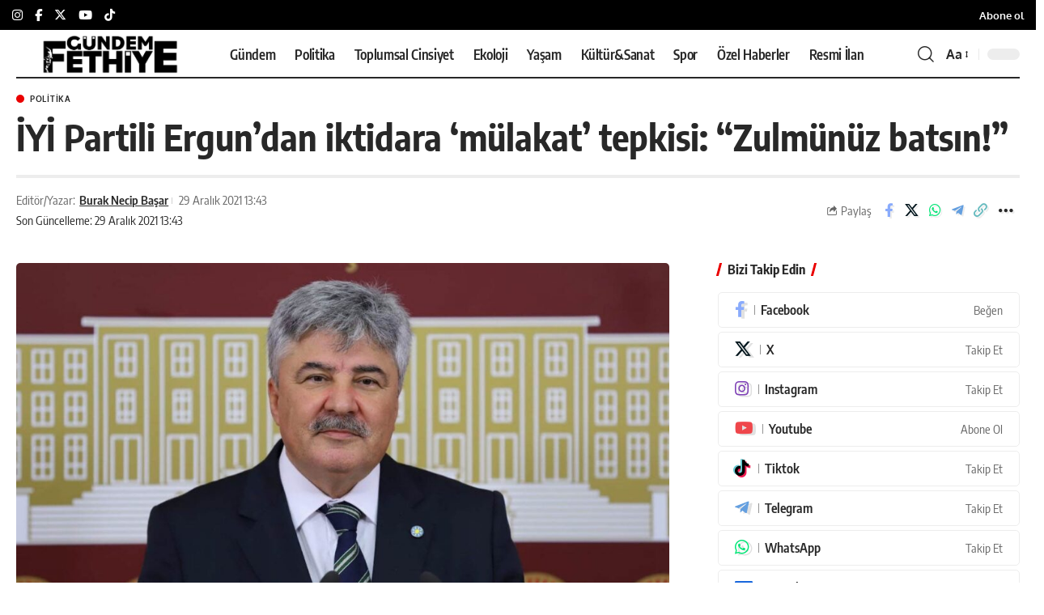

--- FILE ---
content_type: text/html; charset=UTF-8
request_url: https://gundemfethiye.com/iyi-partili-ergundan-iktidara-mulakat-tepkisi-zulmunuz-batsin-3043/
body_size: 46186
content:
<!DOCTYPE html><html lang="tr"><head><meta charset="UTF-8" /><meta http-equiv="X-UA-Compatible" content="IE=edge" /><meta name="viewport" content="width=device-width, initial-scale=1.0" /><link rel="profile" href="https://gmpg.org/xfn/11" /><meta name='robots' content='index, follow, max-image-preview:large, max-snippet:-1, max-video-preview:-1' /><link rel="apple-touch-icon" href="https://gundemfethiye.com/wp-content/uploads/2023/04/logo-site-siyah-1.png" /><meta name="msapplication-TileColor" content="#ffffff"><meta name="msapplication-TileImage" content="https://gundemfethiye.com/wp-content/uploads/2023/04/logo-site-beyaz.png" /><meta name="articleSection" content="news"><meta name="google-site-verification" content="9j7sX-vDBezXQuz0vKJDmeIVD23HcNzeSpK1h7ybFxc" /><meta name="facebook-domain-verification" content="msdqs54eyyipkt36m63jvde4u9btwi" /><title>İYİ Partili Ergun’dan iktidara ‘mülakat’ tepkisi: “Zulmünüz batsın!”</title><meta name="description" content="Kamu Personeli Seçme Sınavı’ndan (KPSS) yeterli puan almalarına rağmen sözlü mülakatlardan elenen yurttaşlara bir destek de İYİ Parti Muğla Milletvekili Metin Ergun’dan geldi." /><link rel="canonical" href="https://gundemfethiye.com/iyi-partili-ergundan-iktidara-mulakat-tepkisi-zulmunuz-batsin-3043/" /><meta property="og:locale" content="tr_TR" /><meta property="og:type" content="article" /><meta property="og:title" content="İYİ Partili Ergun’dan iktidara ‘mülakat’ tepkisi: “Zulmünüz batsın!”" /><meta property="og:description" content="Kamu Personeli Seçme Sınavı’ndan (KPSS) yeterli puan almalarına rağmen sözlü mülakatlardan elenen yurttaşlara bir destek de İYİ Parti Muğla Milletvekili Metin Ergun’dan geldi." /><meta property="og:url" content="https://gundemfethiye.com/iyi-partili-ergundan-iktidara-mulakat-tepkisi-zulmunuz-batsin-3043/" /><meta property="og:site_name" content="Gündem Fethiye" /><meta property="article:publisher" content="https://facebook.com/fethiyeningundemi" /><meta property="article:published_time" content="2021-12-29T13:43:35+00:00" /><meta property="article:modified_time" content="2021-12-29T13:43:37+00:00" /><meta property="og:image" content="https://gundemfethiye.com/wp-content/uploads/2021/12/metinergun.jpg" /><meta property="og:image:width" content="1366" /><meta property="og:image:height" content="768" /><meta property="og:image:type" content="image/jpeg" /><meta name="author" content="Burak Necip Başar" /><meta name="twitter:card" content="summary_large_image" /><meta name="twitter:creator" content="@GundemFethiye" /><meta name="twitter:site" content="@GundemFethiye" /> <script type="application/ld+json" class="yoast-schema-graph">{"@context":"https://schema.org","@graph":[{"@type":"NewsArticle","@id":"https://gundemfethiye.com/iyi-partili-ergundan-iktidara-mulakat-tepkisi-zulmunuz-batsin-3043/#article","isPartOf":{"@id":"https://gundemfethiye.com/iyi-partili-ergundan-iktidara-mulakat-tepkisi-zulmunuz-batsin-3043/"},"author":{"name":"Burak Necip Başar","@id":"https://gundemfethiye.com/#/schema/person/95240aeba06392a372623eba7bb331ce"},"headline":"İYİ Partili Ergun’dan iktidara ‘mülakat’ tepkisi: “Zulmünüz batsın!”","datePublished":"2021-12-29T13:43:35+00:00","dateModified":"2021-12-29T13:43:37+00:00","mainEntityOfPage":{"@id":"https://gundemfethiye.com/iyi-partili-ergundan-iktidara-mulakat-tepkisi-zulmunuz-batsin-3043/"},"wordCount":367,"publisher":{"@id":"https://gundemfethiye.com/#organization"},"image":{"@id":"https://gundemfethiye.com/iyi-partili-ergundan-iktidara-mulakat-tepkisi-zulmunuz-batsin-3043/#primaryimage"},"thumbnailUrl":"https://gundemfethiye.com/wp-content/uploads/2021/12/metinergun.jpg","keywords":["İYİ Parti","Metin Ergun","Muğla"],"articleSection":["Politika"],"inLanguage":"tr","copyrightYear":"2021","copyrightHolder":{"@id":"https://gundemfethiye.com/#organization"}},{"@type":"WebPage","@id":"https://gundemfethiye.com/iyi-partili-ergundan-iktidara-mulakat-tepkisi-zulmunuz-batsin-3043/","url":"https://gundemfethiye.com/iyi-partili-ergundan-iktidara-mulakat-tepkisi-zulmunuz-batsin-3043/","name":"İYİ Partili Ergun’dan iktidara ‘mülakat’ tepkisi: “Zulmünüz batsın!”","isPartOf":{"@id":"https://gundemfethiye.com/#website"},"primaryImageOfPage":{"@id":"https://gundemfethiye.com/iyi-partili-ergundan-iktidara-mulakat-tepkisi-zulmunuz-batsin-3043/#primaryimage"},"image":{"@id":"https://gundemfethiye.com/iyi-partili-ergundan-iktidara-mulakat-tepkisi-zulmunuz-batsin-3043/#primaryimage"},"thumbnailUrl":"https://gundemfethiye.com/wp-content/uploads/2021/12/metinergun.jpg","datePublished":"2021-12-29T13:43:35+00:00","dateModified":"2021-12-29T13:43:37+00:00","description":"Kamu Personeli Seçme Sınavı’ndan (KPSS) yeterli puan almalarına rağmen sözlü mülakatlardan elenen yurttaşlara bir destek de İYİ Parti Muğla Milletvekili Metin Ergun’dan geldi.","inLanguage":"tr","potentialAction":[{"@type":"ReadAction","target":["https://gundemfethiye.com/iyi-partili-ergundan-iktidara-mulakat-tepkisi-zulmunuz-batsin-3043/"]}]},{"@type":"ImageObject","inLanguage":"tr","@id":"https://gundemfethiye.com/iyi-partili-ergundan-iktidara-mulakat-tepkisi-zulmunuz-batsin-3043/#primaryimage","url":"https://gundemfethiye.com/wp-content/uploads/2021/12/metinergun.jpg","contentUrl":"https://gundemfethiye.com/wp-content/uploads/2021/12/metinergun.jpg","width":1366,"height":768},{"@type":"WebSite","@id":"https://gundemfethiye.com/#website","url":"https://gundemfethiye.com/","name":"Gündem Fethiye","description":"Muğla&#039;nın hak odaklı gazetesi","publisher":{"@id":"https://gundemfethiye.com/#organization"},"potentialAction":[{"@type":"SearchAction","target":{"@type":"EntryPoint","urlTemplate":"https://gundemfethiye.com/?s={search_term_string}"},"query-input":{"@type":"PropertyValueSpecification","valueRequired":true,"valueName":"search_term_string"}}],"inLanguage":"tr"},{"@type":"Organization","@id":"https://gundemfethiye.com/#organization","name":"Gündem Fethiye","url":"https://gundemfethiye.com/","logo":{"@type":"ImageObject","inLanguage":"tr","@id":"https://gundemfethiye.com/#/schema/logo/image/","url":"https://gundemfethiye.com/wp-content/uploads/2023/05/cropped-GF_logo.jpeg","contentUrl":"https://gundemfethiye.com/wp-content/uploads/2023/05/cropped-GF_logo.jpeg","width":512,"height":512,"caption":"Gündem Fethiye"},"image":{"@id":"https://gundemfethiye.com/#/schema/logo/image/"},"sameAs":["https://facebook.com/fethiyeningundemi","https://x.com/GundemFethiye","https://mastodon.social/@gundemfethiye","https://www.instagram.com/gundemfethiye/","https://www.threads.net/@gundemfethiye","https://www.youtube.com/@gundemfethiye"],"description":"Gündem Fethiye, evrensel gazetecilik ilkeleri doğrultusunda; ekoloji, toplumsal cinsiyet, kent hakkı, emek gibi alanlara odaklanarak 9 Mayıs 2021’den bu yana hak odaklı habercilik yapan yerel medya platformudur. Bu bağlamda Gündem Fethiye ekibi olarak haberi; gazeteciliğin doğruluk, bağımsızlık, tarafsızlık, hümanizm ve şeffaflık gibi temel kurallarını benimseyerek aktarmayı taahhüt ediyoruz. Ağırlaşan ekonomik zorluklarla mücadele eden ve var olma mücadelesi veren yerel medyanın, yerel demokrasinin gelişmesi için en önemli araçlardan biri olduğunu düşünüyoruz. Böyle bir ortamda yerelde yurttaşların sorunlarının aşağıdan yukarıya taşınabilmesine, yurttaşların yaşadıkları kentteki karar alma süreçlerinde seslerinin duyurulmasına ve yöneticilerin şeffaf olmasına katkı sunmayı; okuyucularımızla birlikte var olabilmeyi; kısaca yerel medyanın kangrenleşen sorunlarına yanıtlar üreterek var olmayı amaçlıyoruz. Bunun için; hiçbir siyasi parti, yerel yönetim, sermaye grubuyla olumlu veya olumsuz organik bağlar kurmuyor, yalnızca gerçeğin peşinde gazetecilik yapıyoruz. Gazetecilik faaliyetlerimizi sürdürürken, Gazetecilik Etik İlkeleri Küresel Bildirisi’ni ve Türkiye Gazetecileri Hak ve Sorumluluk Bildirgesi’ni kılavuz olarak kabul ediyoruz.","email":"bilgi@gundemfethiye.com","telephone":"+90 530 480 8448","legalName":"BİMEDYA GAZETECİLİK LİMİTED ŞİRKETİ","foundingDate":"2025-12-02","taxID":"1751014629","numberOfEmployees":{"@type":"QuantitativeValue","minValue":"1","maxValue":"10"},"publishingPrinciples":"https://gundemfethiye.com/biz-kimiz/","ownershipFundingInfo":"https://gundemfethiye.com/biz-kimiz/","actionableFeedbackPolicy":"https://gundemfethiye.com/gizlilik-ilkeleri-privacy-policy/","correctionsPolicy":"https://gundemfethiye.com/politika-belgeleri/","ethicsPolicy":"https://gundemfethiye.com/politika-belgeleri/","diversityPolicy":"https://gundemfethiye.com/biz-kimiz/","diversityStaffingReport":"https://gundemfethiye.com/gundem-fethiye-toplumsal-cinsiyet-esitligi-politika-belgesi/"},{"@type":"Person","@id":"https://gundemfethiye.com/#/schema/person/95240aeba06392a372623eba7bb331ce","name":"Burak Necip Başar","image":{"@type":"ImageObject","inLanguage":"tr","@id":"https://gundemfethiye.com/#/schema/person/image/","url":"https://secure.gravatar.com/avatar/47fe40b7741349ef8eac684a0f242c1d18c98ad8a03f544a45508538cfce9b52?s=96&d=mm&r=g","contentUrl":"https://secure.gravatar.com/avatar/47fe40b7741349ef8eac684a0f242c1d18c98ad8a03f544a45508538cfce9b52?s=96&d=mm&r=g","caption":"Burak Necip Başar"},"description":"İstanbul Üniversitesi İletişim Fakültesi Radyo, Televizyon ve Sinema bölümünden mezun oldu. dokuz8HABER’de video haberci olarak çalıştı. Burada hazırladığı video haberlerin yanı sıra canlı yayınların yönetimini de üstlendi. Show TV, ATV, Kanal D ve TRT Belgesel’de yayınlanan televizyon dizileri ve programlarının sosyal medya yöneticiliğini yaptı. Ayrıca, Türkiye Futbol Federasyonu'nda 7 sezon boyunca faal futbol hakemliği yaptı. 200'ün üzerinde resmi müsabakada görev aldı. Gündem Fethiye’nin kurucuları arasında yer alıyor ve Yazı İşleri Müdürü.","sameAs":["https://gundemfethiye.com","https://www.linkedin.com/in/burak-necip-başar-7884b7215"],"url":"https://gundemfethiye.com/author/burakknecip/"}]}</script> <link rel='dns-prefetch' href='//www.googletagmanager.com' /><link rel='dns-prefetch' href='//stats.wp.com' /><link rel='dns-prefetch' href='//pagead2.googlesyndication.com' /><link rel="alternate" type="application/rss+xml" title="Gündem Fethiye &raquo; akışı" href="https://gundemfethiye.com/feed/" /><link rel="alternate" type="application/rss+xml" title="Gündem Fethiye &raquo; yorum akışı" href="https://gundemfethiye.com/comments/feed/" /><link rel="alternate" type="application/rss+xml" title="Gündem Fethiye &raquo; İYİ Partili Ergun’dan iktidara ‘mülakat’ tepkisi: “Zulmünüz batsın!” yorum akışı" href="https://gundemfethiye.com/iyi-partili-ergundan-iktidara-mulakat-tepkisi-zulmunuz-batsin-3043/feed/" /><meta name="articleAuthor" content="Burak Necip Başar"><link rel="preload" as="image" href="https://gundemfethiye.com/wp-content/uploads/2021/12/metinergun-1024x576.jpg" fetchpriority="high" imagesrcset="https://gundemfethiye.com/wp-content/uploads/2021/12/metinergun-1024x576.jpg 1024w, https://gundemfethiye.com/wp-content/uploads/2021/12/metinergun-300x169.jpg 300w, https://gundemfethiye.com/wp-content/uploads/2021/12/metinergun-768x432.jpg 768w, https://gundemfethiye.com/wp-content/uploads/2021/12/metinergun.jpg 1366w" imagesizes="(max-width: 1024px) 100vw, 1024px" /><style id="litespeed-ccss">ul{box-sizing:border-box}.entry-content{counter-reset:footnotes}:root{--wp--preset--font-size--normal:16px;--wp--preset--font-size--huge:42px}:root{--wp--preset--aspect-ratio--square:1;--wp--preset--aspect-ratio--4-3:4/3;--wp--preset--aspect-ratio--3-4:3/4;--wp--preset--aspect-ratio--3-2:3/2;--wp--preset--aspect-ratio--2-3:2/3;--wp--preset--aspect-ratio--16-9:16/9;--wp--preset--aspect-ratio--9-16:9/16;--wp--preset--color--black:#000000;--wp--preset--color--cyan-bluish-gray:#abb8c3;--wp--preset--color--white:#ffffff;--wp--preset--color--pale-pink:#f78da7;--wp--preset--color--vivid-red:#cf2e2e;--wp--preset--color--luminous-vivid-orange:#ff6900;--wp--preset--color--luminous-vivid-amber:#fcb900;--wp--preset--color--light-green-cyan:#7bdcb5;--wp--preset--color--vivid-green-cyan:#00d084;--wp--preset--color--pale-cyan-blue:#8ed1fc;--wp--preset--color--vivid-cyan-blue:#0693e3;--wp--preset--color--vivid-purple:#9b51e0;--wp--preset--gradient--vivid-cyan-blue-to-vivid-purple:linear-gradient(135deg,rgba(6,147,227,1) 0%,rgb(155,81,224) 100%);--wp--preset--gradient--light-green-cyan-to-vivid-green-cyan:linear-gradient(135deg,rgb(122,220,180) 0%,rgb(0,208,130) 100%);--wp--preset--gradient--luminous-vivid-amber-to-luminous-vivid-orange:linear-gradient(135deg,rgba(252,185,0,1) 0%,rgba(255,105,0,1) 100%);--wp--preset--gradient--luminous-vivid-orange-to-vivid-red:linear-gradient(135deg,rgba(255,105,0,1) 0%,rgb(207,46,46) 100%);--wp--preset--gradient--very-light-gray-to-cyan-bluish-gray:linear-gradient(135deg,rgb(238,238,238) 0%,rgb(169,184,195) 100%);--wp--preset--gradient--cool-to-warm-spectrum:linear-gradient(135deg,rgb(74,234,220) 0%,rgb(151,120,209) 20%,rgb(207,42,186) 40%,rgb(238,44,130) 60%,rgb(251,105,98) 80%,rgb(254,248,76) 100%);--wp--preset--gradient--blush-light-purple:linear-gradient(135deg,rgb(255,206,236) 0%,rgb(152,150,240) 100%);--wp--preset--gradient--blush-bordeaux:linear-gradient(135deg,rgb(254,205,165) 0%,rgb(254,45,45) 50%,rgb(107,0,62) 100%);--wp--preset--gradient--luminous-dusk:linear-gradient(135deg,rgb(255,203,112) 0%,rgb(199,81,192) 50%,rgb(65,88,208) 100%);--wp--preset--gradient--pale-ocean:linear-gradient(135deg,rgb(255,245,203) 0%,rgb(182,227,212) 50%,rgb(51,167,181) 100%);--wp--preset--gradient--electric-grass:linear-gradient(135deg,rgb(202,248,128) 0%,rgb(113,206,126) 100%);--wp--preset--gradient--midnight:linear-gradient(135deg,rgb(2,3,129) 0%,rgb(40,116,252) 100%);--wp--preset--font-size--small:13px;--wp--preset--font-size--medium:20px;--wp--preset--font-size--large:36px;--wp--preset--font-size--x-large:42px;--wp--preset--spacing--20:0.44rem;--wp--preset--spacing--30:0.67rem;--wp--preset--spacing--40:1rem;--wp--preset--spacing--50:1.5rem;--wp--preset--spacing--60:2.25rem;--wp--preset--spacing--70:3.38rem;--wp--preset--spacing--80:5.06rem;--wp--preset--shadow--natural:6px 6px 9px rgba(0, 0, 0, 0.2);--wp--preset--shadow--deep:12px 12px 50px rgba(0, 0, 0, 0.4);--wp--preset--shadow--sharp:6px 6px 0px rgba(0, 0, 0, 0.2);--wp--preset--shadow--outlined:6px 6px 0px -3px rgba(255, 255, 255, 1), 6px 6px rgba(0, 0, 0, 1);--wp--preset--shadow--crisp:6px 6px 0px rgba(0, 0, 0, 1)}.has-medium-font-size{font-size:var(--wp--preset--font-size--medium)!important}:root{--effect:all .25s cubic-bezier(0.32, 0.74, 0.57, 1);--timing:cubic-bezier(0.32, 0.74, 0.57, 1);--shadow-12:#0000001f;--shadow-2:#00000005;--round-3:3px;--height-34:34px;--height-40:40px;--padding-40:0 40px;--round-5:5px;--round-7:7px;--shadow-7:#00000012;--dark-accent:#191c20;--dark-accent-0:#191c2000;--dark-accent-90:#191c20f2;--meta-b-family:var(--meta-family);--meta-b-fcolor:#282828;--meta-b-fspace:normal;--meta-b-fstyle:normal;--meta-b-fweight:600;--meta-b-transform:none;--nav-bg:#fff;--subnav-bg:#fff;--indicator-bg-from:#ff0084;--nav-bg-from:#fff;--subnav-bg-from:#fff;--indicator-bg-to:#2c2cf8;--nav-bg-to:#fff;--subnav-bg-to:#fff;--bottom-border-color:var(--flex-gray-20);--column-border-color:var(--flex-gray-20);--audio-color:#ffa052;--dribbble-color:#fb70a6;--excerpt-color:#666;--fb-color:#89abfc;--g-color:#ff184e;--gallery-color:#729dff;--heading-color:var(--body-fcolor);--ig-color:#7e40b6;--linkedin-color:#007bb6;--nav-color:#282828;--pin-color:#f74c53;--privacy-color:#fff;--review-color:#ffc300;--soundcloud-color:#fd794a;--subnav-color:#282828;--telegam-color:#649fdf;--twitter-color:#60d2f5;--video-color:#ffc300;--vimeo-color:#44bbe1;--ytube-color:#ef464b;--nav-color-10:#28282820;--subnav-color-10:#28282820;--g-color-90:#ff184ee6;--absolute-dark:#242424;--body-family:'Oxygen', sans-serif;--btn-family:'Encode Sans Condensed', sans-serif;--cat-family:'Oxygen', sans-serif;--dwidgets-family:'Oxygen', sans-serif;--h1-family:'Encode Sans Condensed', sans-serif;--h2-family:'Encode Sans Condensed', sans-serif;--h3-family:'Encode Sans Condensed', sans-serif;--h4-family:'Encode Sans Condensed', sans-serif;--h5-family:'Encode Sans Condensed', sans-serif;--h6-family:'Encode Sans Condensed', sans-serif;--input-family:'Encode Sans Condensed', sans-serif;--menu-family:'Encode Sans Condensed', sans-serif;--meta-family:'Encode Sans Condensed', sans-serif;--submenu-family:'Encode Sans Condensed', sans-serif;--tagline-family:'Encode Sans Condensed', sans-serif;--body-fcolor:#282828;--btn-fcolor:inherit;--h1-fcolor:inherit;--h2-fcolor:inherit;--h3-fcolor:inherit;--h4-fcolor:inherit;--h5-fcolor:inherit;--h6-fcolor:inherit;--input-fcolor:inherit;--meta-fcolor:#666;--tagline-fcolor:inherit;--body-fsize:16px;--btn-fsize:12px;--cat-fsize:10px;--dwidgets-fsize:13px;--excerpt-fsize:14px;--h1-fsize:40px;--h2-fsize:28px;--h3-fsize:22px;--h4-fsize:16px;--h5-fsize:14px;--h6-fsize:13px;--headline-fsize:45px;--input-fsize:14px;--menu-fsize:17px;--meta-fsize:13px;--submenu-fsize:13px;--tagline-fsize:28px;--body-fspace:normal;--btn-fspace:normal;--cat-fspace:.07em;--dwidgets-fspace:0;--h1-fspace:normal;--h2-fspace:normal;--h3-fspace:normal;--h4-fspace:normal;--h5-fspace:normal;--h6-fspace:normal;--input-fspace:normal;--menu-fspace:-.02em;--meta-fspace:normal;--submenu-fspace:-.02em;--tagline-fspace:normal;--body-fstyle:normal;--btn-fstyle:normal;--cat-fstyle:normal;--dwidgets-fstyle:normal;--h1-fstyle:normal;--h2-fstyle:normal;--h3-fstyle:normal;--h4-fstyle:normal;--h5-fstyle:normal;--h6-fstyle:normal;--input-fstyle:normal;--menu-fstyle:normal;--meta-fstyle:normal;--submenu-fstyle:normal;--tagline-fstyle:normal;--body-fweight:400;--btn-fweight:700;--cat-fweight:700;--dwidgets-fweight:600;--h1-fweight:700;--h2-fweight:700;--h3-fweight:700;--h4-fweight:700;--h5-fweight:700;--h6-fweight:600;--input-fweight:400;--menu-fweight:600;--meta-fweight:400;--submenu-fweight:500;--tagline-fweight:400;--flex-gray-15:#88888826;--flex-gray-20:#88888833;--flex-gray-40:#88888866;--flex-gray-7:#88888812;--dribbble-hcolor:#ff407f;--fb-hcolor:#1f82ec;--ig-hcolor:#8823b6;--linkedin-hcolor:#006ab1;--pin-hcolor:#f60c19;--soundcloud-hcolor:#ff5313;--telegam-hcolor:#3885d9;--twitter-hcolor:#13b9ee;--vimeo-hcolor:#16b1e3;--ytube-hcolor:#fc161e;--indicator-height:4px;--nav-height:60px;--absolute-light:#ddd;--solid-light:#fafafa;--em-mini:.8em;--rem-mini:.8rem;--transparent-nav-color:#fff;--swiper-navigation-size:44px;--tagline-s-fsize:22px;--em-small:.92em;--rem-small:.92rem;--bottom-spacing:35px;--box-spacing:5%;--el-spacing:12px;--heading-sub-color:var(--g-color);--body-transform:none;--btn-transform:none;--cat-transform:uppercase;--dwidgets-transform:none;--h1-transform:none;--h2-transform:none;--h3-transform:none;--h4-transform:none;--h5-transform:none;--h6-transform:none;--input-transform:none;--menu-transform:none;--meta-transform:none;--submenu-transform:none;--tagline-transform:none;--absolute-white:#fff;--solid-white:#fff;--absolute-white-0:#ffffff00;--absolute-white-90:#fffffff2;--max-width-wo-sb:100%}body:not([data-theme="dark"]) [data-mode="dark"]{display:none!important}html,body,div,span,h1,h4,h5,p,a,ins,strong,ul,li,form,label{font-family:inherit;font-size:100%;font-weight:inherit;font-style:inherit;line-height:inherit;margin:0;padding:0;vertical-align:baseline;border:0;outline:0}html{font-size:var(--body-fsize);overflow-x:hidden;-ms-text-size-adjust:100%;-webkit-text-size-adjust:100%;text-size-adjust:100%}body{font-family:var(--body-family);font-size:var(--body-fsize);font-weight:var(--body-fweight);font-style:var(--body-fstyle);line-height:1.7;display:block;margin:0;letter-spacing:var(--body-fspace);text-transform:var(--body-transform);color:var(--body-fcolor);background-color:var(--solid-white)}*{-moz-box-sizing:border-box;-webkit-box-sizing:border-box;box-sizing:border-box}:before,:after{-moz-box-sizing:border-box;-webkit-box-sizing:border-box;box-sizing:border-box}.site-outer{position:relative;display:block;max-width:100%;background-color:var(--solid-white)}.site-wrap{position:relative;display:block;margin:0;padding:0}.site-wrap{z-index:1;min-height:45vh}input{overflow:visible}[type=checkbox]{box-sizing:border-box;padding:0}.rbct ins{text-decoration:none;background-color:rgb(0 0 0/.07)}a{text-decoration:none;color:inherit;background-color:#fff0}strong{font-weight:700}img{max-width:100%;height:auto;vertical-align:middle;border-style:none;-webkit-object-fit:cover;object-fit:cover}svg:not(:root){overflow:hidden}input{text-transform:none;color:inherit;outline:none!important}[type=submit]{-webkit-appearance:button}[type=submit]::-moz-focus-inner{padding:0;border-style:none}[type=submit]:-moz-focusring{outline:ButtonText dotted 1px}:-webkit-autofill{-webkit-box-shadow:0 0 0 30px #fafafa inset}::-webkit-file-upload-button{font:inherit;-webkit-appearance:button}[hidden]{display:none}.clearfix:before,.clearfix:after{display:table;clear:both;content:" "}h1{font-family:var(--h1-family);font-size:var(--h1-fsize);font-weight:var(--h1-fweight);font-style:var(--h1-fstyle);line-height:var(--h1-fheight,1.2);letter-spacing:var(--h1-fspace);text-transform:var(--h1-transform)}h1{color:var(--h1-fcolor)}.h3{font-family:var(--h3-family);font-size:var(--h3-fsize);font-weight:var(--h3-fweight);font-style:var(--h3-fstyle);line-height:var(--h3-fheight,1.3);letter-spacing:var(--h3-fspace);text-transform:var(--h3-transform)}h4,.h4{font-family:var(--h4-family);font-size:var(--h4-fsize);font-weight:var(--h4-fweight);font-style:var(--h4-fstyle);line-height:var(--h4-fheight,1.45);letter-spacing:var(--h4-fspace);text-transform:var(--h4-transform)}h4{color:var(--h4-fcolor)}.h5,h5{font-family:var(--h5-family);font-size:var(--h5-fsize);font-weight:var(--h5-fweight);font-style:var(--h5-fstyle);line-height:var(--h5-fheight,1.5);letter-spacing:var(--h5-fspace);text-transform:var(--h5-transform)}h5{color:var(--h5-fcolor)}.h6{font-family:var(--h6-family);font-size:var(--h6-fsize);font-weight:var(--h6-fweight);font-style:var(--h6-fstyle);line-height:var(--h6-fheight,1.5);letter-spacing:var(--h6-fspace);text-transform:var(--h6-transform)}.p-categories{font-family:var(--cat-family);font-size:var(--cat-fsize);font-weight:var(--cat-fweight);font-style:var(--cat-fstyle);letter-spacing:var(--cat-fspace);text-transform:var(--cat-transform)}.is-meta,.meta-text,.user-form label{font-family:var(--meta-family);font-size:var(--meta-fsize);font-weight:var(--meta-fweight);font-style:var(--meta-fstyle);letter-spacing:var(--meta-fspace);text-transform:var(--meta-transform)}.meta-label{font-family:var(--meta-family);font-weight:var(--meta-fweight);font-style:var(--meta-fstyle);letter-spacing:var(--meta-fspace);text-transform:var(--meta-transform);color:var(--meta-fcolor)}.is-meta{color:var(--meta-fcolor)}.meta-author,.meta-bold{font-family:var(--meta-b-family);font-size:inherit;font-weight:var(--meta-b-fweight);font-style:var(--meta-b-fstyle);letter-spacing:var(--meta-b-fspace);text-transform:var(--meta-b-transform)}.meta-author *:not(em),.meta-bold{color:var(--meta-b-fcolor,var(--body-fcolor))}input[type="text"],input[type="password"]{font-family:var(--input-family);font-size:var(--input-fsize);font-weight:var(--input-fweight);font-style:var(--input-fstyle);line-height:1.5;letter-spacing:var(--input-fspace);text-transform:var(--input-transform);color:var(--input-fcolor)}input[type="submit"],.button,.is-btn{font-family:var(--btn-family);font-size:var(--btn-fsize);font-weight:var(--btn-fweight);font-style:var(--btn-fstyle);letter-spacing:var(--btn-fspace);text-transform:var(--btn-transform)}.main-menu>li>a{font-family:var(--menu-family);font-size:var(--menu-fsize);font-weight:var(--menu-fweight);font-style:var(--menu-fstyle);line-height:1.5;letter-spacing:var(--menu-fspace);text-transform:var(--menu-transform)}.mobile-menu>li>a{font-family:"Encode Sans Condensed",sans-serif;font-size:1.1rem;font-weight:400;font-style:normal;line-height:1.5;letter-spacing:-.02em;text-transform:none}.mobile-qview a{font-family:"Encode Sans Condensed",sans-serif;font-size:16px;font-weight:600;font-style:normal;letter-spacing:-.02em;text-transform:none}.s-title{font-family:var(--headline-family,var(--h1-family));font-size:var(--headline-fsize,var(--h1-fsize));font-weight:var(--headline-fweight,var(--h1-fweight));font-style:var(--headline-fstyle,var(--h1-fstyle));letter-spacing:var(--headline-fspace,var(--h1-fspace));text-transform:var(--headline-transform,var(--h1-transform));color:var(--headline-fcolor,var(--h1-fcolor))}.heading-title>*{font-family:var(--heading-family,inherit);font-size:var(--heading-fsize,inherit);font-weight:var(--heading-fweight,inherit);font-style:var(--heading-fstyle,inherit);letter-spacing:var(--heading-fspace,inherit);text-transform:var(--heading-transform,inherit)}input[type="text"],input[type="password"]{line-height:24px;max-width:100%;padding:12px 20px;white-space:nowrap;border:none;border-radius:var(--round-3);outline:none!important;background-color:var(--flex-gray-7);-webkit-box-shadow:none!important;box-shadow:none!important}input[type="submit"],.is-btn,.button{line-height:var(--height-40);padding:var(--padding-40);white-space:nowrap;color:var(--absolute-white);border:none;border-radius:var(--round-3);outline:none!important;background:var(--g-color);-webkit-box-shadow:none;box-shadow:none}.rb-container{position:static;display:block;width:100%;max-width:var(--rb-width,1280px);margin-right:auto;margin-left:auto}.edge-padding{padding-right:20px;padding-left:20px}.rb-section ul,.menu-item{list-style:none}h1,h4,h5,.h3,.h4,.h5,.h6{-ms-word-wrap:break-word;word-wrap:break-word}.icon-holder{display:flex;align-items:center}.svg-icon{width:1.5em;height:auto}.is-color .icon-facebook{color:var(--fb-color)}.is-color .icon-twitter{color:var(--twitter-color)}.is-color .icon-whatsapp{color:#00e676}.is-color .icon-telegram{color:var(--telegam-color)}.is-color .icon-copy{color:#66bbbf}.rb-loader{font-size:10px;position:relative;display:none;overflow:hidden;width:3em;height:3em;transform:translateZ(0);animation:spin-loader .8s infinite linear;text-indent:-9999em;color:var(--g-color);border-radius:50%;background:currentColor;background:linear-gradient(to right,currentColor 10%,#fff0 50%)}.rb-loader:before{position:absolute;top:0;left:0;width:50%;height:50%;content:"";color:inherit;border-radius:100%0 0 0;background:currentColor}.rb-loader:after{position:absolute;top:0;right:0;bottom:0;left:0;width:75%;height:75%;margin:auto;content:"";opacity:.5;border-radius:50%;background:var(--solid-white)}@-webkit-keyframes spin-loader{0%{transform:rotate(0deg)}100%{transform:rotate(360deg)}}@keyframes spin-loader{0%{transform:rotate(0deg)}100%{transform:rotate(360deg)}}.mfp-hide{display:none!important}.rbi{font-family:"ruby-icon"!important;font-weight:400;font-style:normal;font-variant:normal;text-transform:none;-webkit-font-smoothing:antialiased;-moz-osx-font-smoothing:grayscale;speak:none}.rbi-search:before{content:""}.rbi-share:before{content:""}.rbi-facebook:before{content:""}.rbi-instagram:before{content:""}.rbi-telegram:before{content:""}.rbi-twitter:before{content:""}.rbi-whatsapp:before{content:""}.rbi-youtube:before{content:""}.rbi-cright:before{content:""}.rbi-link-o:before{content:""}.header-wrap{position:relative;display:block}.navbar-wrap{position:relative;z-index:999;display:block}.header-mobile{display:none}.navbar-wrap:not(.navbar-transparent){background:var(--nav-bg);background:-webkit-linear-gradient(left,var(--nav-bg-from) 0%,var(--nav-bg-to) 100%);background:linear-gradient(to right,var(--nav-bg-from) 0%,var(--nav-bg-to) 100%)}.header-wrapper.style-d-border .navbar-wrap:not(.navbar-transparent) .navbar-inner:after{position:absolute;right:0;bottom:0;left:0;width:100%;height:0;content:"";border-bottom:2px solid currentColor}.navbar-inner{position:relative;display:flex;align-items:stretch;flex-flow:row nowrap;justify-content:space-between;max-width:100%;min-height:var(--nav-height)}.navbar-left,.navbar-right{display:flex;align-items:stretch;flex-flow:row nowrap}.navbar-left{flex-grow:1}.logo-wrap{display:flex;align-items:center;flex-shrink:0;max-height:100%;margin-right:20px}.logo-wrap a{max-height:100%}.is-image-logo.logo-wrap a{display:block}.logo-wrap img{display:block;width:auto;max-height:var(--nav-height);object-fit:cover}.navbar-right>*{position:static;display:flex;align-items:center;height:100%}.navbar-outer .navbar-right>*{color:var(--nav-color)}.large-menu>li{position:relative;display:block;float:left}.header-dropdown{position:absolute;z-index:9999;top:-9999px;right:auto;left:0;display:block;visibility:hidden;min-width:210px;margin-top:20px;list-style:none;opacity:0;border-radius:var(--round-7)}.main-menu-wrap{display:flex;align-items:center;height:100%}.menu-item a>span{font-size:inherit;font-weight:inherit;font-style:inherit;position:relative;display:inline-flex;align-items:center;letter-spacing:inherit;column-gap:.3em}.main-menu>li>a{position:relative;display:flex;align-items:center;flex-wrap:nowrap;height:var(--nav-height);padding-right:var(--menu-item-spacing,12px);padding-left:var(--menu-item-spacing,12px);white-space:nowrap;color:var(--nav-color)}.wnav-holder{padding-right:5px;padding-left:5px}.wnav-icon{font-size:20px}.widget-p-listing .p-wrap{margin-bottom:20px}.sidebar-wrap .ad-wrap{padding-right:0;padding-left:0}.w-header-search .header-search-form{width:340px;max-width:100%;margin-bottom:0;padding:5px}.w-header-search .search-form-inner{border:none}.rb-search-form{position:relative;width:100%}.rb-search-submit{position:relative;display:flex}.rb-search-submit input[type="submit"]{padding:0;opacity:0}.rb-search-submit i{font-size:var(--icon-size,inherit);line-height:1;position:absolute;top:0;bottom:0;left:0;display:flex;align-items:center;justify-content:flex-end;width:100%;padding-right:max(.4em,10px);color:var(--input-fcolor,currentColor)}.rb-search-form .search-icon{display:flex;flex-shrink:0}.search-icon>*{font-size:var(--icon-size,inherit);margin-right:max(.4em,10px);margin-left:max(.4em,10px);color:var(--input-fcolor,currentColor);fill:var(--input-fcolor,currentColor)}.search-form-inner{position:relative;display:flex;align-items:center;border:1px solid var(--flex-gray-15);border-radius:var(--round-5)}.header-wrap .search-form-inner{border-color:var(--subnav-color-10)}.mobile-collapse .search-form-inner{border-color:var(--submbnav-color-10,var(--flex-gray-15))}.rb-search-form .search-text{flex-grow:1}.rb-search-form input{width:100%;padding:.6em 0;border:none;background:none}.navbar-right{position:relative;flex-shrink:0}.header-dropdown-outer{position:static}.header-dropdown{right:0;left:auto;overflow:hidden;min-width:200px;background:var(--subnav-bg);background:-webkit-linear-gradient(left,var(--subnav-bg-from) 0%,var(--subnav-bg-to) 100%);background:linear-gradient(to right,var(--subnav-bg-from) 0%,var(--subnav-bg-to) 100%);box-shadow:0 4px 30px var(--shadow-12)}.menu-ani-1 .rb-menu>.menu-item>a>span:before{position:absolute;bottom:0;left:0;width:0;height:3px;content:"";background-color:#fff0}.menu-ani-1 .rb-menu>.menu-item>a>span:after{position:absolute;right:0;bottom:0;width:0;height:3px;content:"";background-color:var(--nav-color-h-accent,var(--g-color))}.burger-icon{position:relative;display:block;width:24px;height:16px;color:var(--nav-color,inherit)}.burger-icon>span{position:absolute;left:0;display:block;height:2px;border-radius:2px;background-color:currentColor}.burger-icon>span:nth-child(1){top:0;width:100%}.burger-icon>span:nth-child(2){top:50%;width:65%;margin-top:-1px}.burger-icon>span:nth-child(3){top:auto;bottom:0;width:40%}.collapse-footer{padding:15px;background-color:var(--subnav-color-10)}.header-search-form .h5{display:block;margin-bottom:10px}.is-form-layout .search-form-inner{width:100%;border-color:var(--search-form-color,var(--flex-gray-15))}.is-form-layout .search-icon{opacity:.5}.collapse-footer>*{margin-bottom:12px}.collapse-footer>*:last-child{margin-bottom:0}.collapse-copyright{font-size:var(--rem-mini);opacity:.7}.dark-mode-toggle-wrap{height:auto}.dark-mode-toggle{display:flex;align-items:center}.dark-mode-toggle-wrap:not(:first-child) .dark-mode-toggle{position:relative;margin-left:5px;padding-left:10px;border-left:1px solid var(--flex-gray-40)}.navbar-outer .dark-mode-toggle-wrap:not(:first-child) .dark-mode-toggle{border-color:var(--nav-color-10)}.dark-mode-slide{position:relative;width:40px;height:14px;border-radius:20px;background-color:var(--flex-gray-15)}.dark-mode-slide-btn{position:absolute;top:-5px;left:0;display:flex;visibility:hidden;align-items:center;justify-content:center;width:24px;height:24px;opacity:0;border-radius:100%;background-color:var(--solid-white);box-shadow:0 1px 4px var(--shadow-12)!important}.svg-mode-light{color:var(--body-fcolor)}.mode-icon-dark{color:#fff;background-color:var(--g-color)}.dark-mode-slide-btn svg{width:14px;height:14px}.mode-icon-dark:not(.activated){-webkit-transform:translateX(0);transform:translateX(0)}.mode-icon-default:not(.activated){-webkit-transform:translateX(16px);transform:translateX(16px)}.navbar-outer{position:relative;z-index:110;display:block;width:100%}.is-mstick .navbar-outer:not(.navbar-outer-template){min-height:var(--nav-height)}.is-mstick .sticky-holder{z-index:998;top:0;right:0;left:0}.header-mobile-wrap{position:relative;z-index:99;flex-grow:0;flex-shrink:0;color:var(--mbnav-color,var(--nav-color));background:var(--mbnav-bg,var(--nav-bg));background:-webkit-linear-gradient(left,var(--mbnav-bg-from,var(--nav-bg-from)) 0%,var(--mbnav-bg-to,var(--nav-bg-to)) 100%);background:linear-gradient(to right,var(--mbnav-bg-from,var(--nav-bg-from)) 0%,var(--mbnav-bg-to,var(--nav-bg-to)) 100%);box-shadow:0 4px 30px var(--shadow-7)}.header-mobile-wrap .navbar-right>*{color:inherit}.mobile-logo-wrap{display:flex;flex-grow:0}.mobile-logo-wrap img{width:auto;max-height:var(--mbnav-height,42px)}.collapse-holder{display:block;overflow-y:auto;width:100%}.mobile-collapse .header-search-form{margin-bottom:15px}.mobile-collapse .rb-search-form input{padding-left:0}.mbnav{display:flex;align-items:center;flex-flow:row nowrap;min-height:var(--mbnav-height,42px)}.header-mobile-wrap .navbar-right{align-items:center;justify-content:flex-end}.mobile-toggle-wrap{display:flex;align-items:stretch}.mobile-menu-trigger{display:flex;align-items:center;padding-right:10px}.mobile-menu-trigger.mobile-search-icon{font-size:18px;padding:0 5px}.mobile-collapse{z-index:0;display:flex;visibility:hidden;overflow:hidden;flex-grow:1;height:0;opacity:0;color:var(--submbnav-color,var(--subnav-color));background:var(--submbnav-bg,var(--subnav-bg));background:-webkit-linear-gradient(left,var(--submbnav-bg-from,var(--subnav-bg-from)) 0%,var(--submbnav-bg-to,var(--subnav-bg-to)) 100%);background:linear-gradient(to right,var(--submbnav-bg-from,var(--subnav-bg-from)) 0%,var(--submbnav-bg-to,var(--subnav-bg-to)) 100%)}.collapse-sections{position:relative;max-width:100%;margin-top:20px;padding-top:20px}.collapse-inner{position:relative;display:block;width:100%;padding-top:15px}.collapse-inner>*:last-child{padding-bottom:90px}.mobile-menu>li>a{display:block;padding:10px 0}.mobile-qview{position:relative;display:block;overflow:auto;width:100%;border-top:1px solid var(--nav-color-10);-ms-overflow-style:none;scrollbar-width:none}.mobile-qview::-webkit-scrollbar{width:0;height:0}.mobile-qview-inner{display:flex;flex-flow:row nowrap}.mobile-qview a{position:relative;display:flex;align-items:center;height:var(--qview-height,42px);padding:0 15px;white-space:nowrap;color:inherit}.mobile-qview a>span{line-height:1}.mobile-qview a:before{position:absolute;right:15px;bottom:0;left:15px;height:4px;content:"";border-radius:var(--round-3);background-color:#fff0}.collapse-sections>*{display:flex;flex-flow:row nowrap;margin-bottom:20px;padding-bottom:20px;border-bottom:1px solid var(--flex-gray-15)}.collapse-sections>.mobile-socials{align-items:center;flex-flow:row wrap}.collapse-sections>*:last-child{margin-bottom:0;border-bottom:none}.mobile-social-title{flex-grow:1}.mobile-socials a{font-size:16px;flex-shrink:0;padding:0 12px}.p-wrap{position:relative}.p-content{position:relative}.p-wrap>*:not(:last-child),.p-content>*:not(:last-child){margin-bottom:var(--el-spacing)}.p-small{--el-spacing:7px}.feat-holder{position:relative;max-width:100%}.p-categories{display:flex;align-items:stretch;flex-flow:row wrap;flex-grow:1;gap:3px}.p-featured{position:relative;display:block;overflow:hidden;padding-bottom:calc(var(--feat-ratio, 60)*1%);border-radius:var(--wrap-border,var(--round-3))}.p-featured.ratio-v1{padding-bottom:calc(var(--feat-ratio, 75)*1%)}.p-flink{position:absolute;z-index:1;top:0;right:0;bottom:0;left:0;display:block}.p-featured img.featured-img{position:absolute;top:0;right:0;bottom:0;left:0;width:100%;height:100%;margin:0;object-fit:cover;object-position:var(--feat-position,center)}.meta-inner{display:flex;align-items:center;flex-flow:row wrap;flex-grow:1;gap:.2em .6em}.meta-el{display:inline-flex;align-items:center;flex-flow:row wrap}.meta-category a{color:var(--cat-highlight,inherit)}.meta-el:not(.meta-author) a{display:inline-flex;align-items:center;flex-flow:row nowrap}.meta-el:not(.meta-author) a:after{display:inline-flex;width:var(--meta-style-w,1px);height:var(--meta-style-h,6px);margin-right:.4em;margin-left:.4em;content:"";-webkit-transform:skewX(-15deg);transform:skewX(-15deg);text-decoration:none!important;opacity:var(--meta-style-o,.3);border-radius:var(--meta-style-b,0);background-color:var(--meta-fcolor)}.meta-el a:last-child:after{display:none}.p-url{font-size:var(--title-size,inherit);position:relative;color:var(--title-color,inherit);text-underline-offset:1px}.meta-label{margin-right:.35em}.is-meta .meta-author a,.meta-category a{text-decoration-color:#fff0;text-decoration-line:underline;text-underline-offset:1px}.single-meta .meta-author a{text-decoration:underline;text-decoration-color:var(--g-color)}.bookmark-notification{position:fixed;z-index:5000;right:0;bottom:50px;left:calc(50% - 200px);display:none;width:100%;max-width:400px;padding:0 20px;text-align:center}.p-category{font-family:inherit;font-weight:inherit;font-style:inherit;line-height:1;position:relative;z-index:1;display:inline-flex;flex-shrink:0;color:var(--cat-fcolor,inherit)}.ecat-l-dot .p-categories{gap:10px}.ecat-l-dot .p-category:before{display:inline-flex;width:1em;height:1em;margin-right:7px;content:"";border-radius:100%;background-color:var(--cat-highlight,var(--g-color))}.ecat-l-dot .p-category{vertical-align:middle;text-decoration:underline dotted #fff0}.p-list-small-2{display:flex;flex-flow:row nowrap}.p-list-small-2 .feat-holder{flex-shrink:0;width:100px;margin-right:var(--featured-spacing,15px)}.p-list-small-2 .p-content{flex-grow:1}.p-wrap.p-list-small-2 .feat-holder,.p-wrap.p-list-small-2 .p-meta{margin-bottom:0}.s-title-sticky{display:none;align-items:center;flex-flow:row nowrap;flex-grow:1;max-width:100%;margin-left:10px;color:var(--nav-color)}.s-title-sticky-left{display:flex;align-items:center;flex-flow:row nowrap;flex-grow:1;padding-right:10px}.sticky-share-list{display:flex;align-items:center;flex-flow:row nowrap;flex-shrink:0;height:100%;margin-right:0;margin-left:auto;padding-right:5px;padding-left:5px}.sticky-share-list .t-shared-header{opacity:.5}.sticky-title-label{font-size:var(--em-small);line-height:1;margin-right:7px;text-transform:uppercase;opacity:.5}.sticky-title{line-height:var(--nav-height,inherit);display:block;overflow:hidden;width:100%;max-width:600px;white-space:nowrap;text-overflow:ellipsis}.t-shared-header{align-items:center;flex-flow:row nowrap;margin-right:6px;white-space:nowrap}.t-shared-header i{font-size:var(--em-small)}.t-shared-header .share-label{margin-left:5px}.sticky-share-list-items{align-items:center;height:100%}.sticky-share-list-buffer{display:none}.p-meta{position:relative;display:block}.heading-inner{position:relative;display:flex;align-items:center;flex-flow:row nowrap;width:100%}.heading-title>*{position:relative;z-index:1;color:var(--heading-color,inherit)}.heading-layout-1 .heading-title{line-height:1;position:relative;display:inline-flex;padding:0 var(--heading-spacing,12px);backface-visibility:hidden}.heading-layout-1 .heading-title:after{position:absolute;top:0;right:0;bottom:0;left:0;content:"";-webkit-transform:skewX(-15deg);transform:skewX(-15deg);border-right:3px solid var(--heading-sub-color);border-left:3px solid var(--heading-sub-color)}.ad-wrap{line-height:1;display:block;text-align:center}.block-h .heading-title{line-height:1;margin-bottom:0}.privacy-bar{display:none;-webkit-transform:opacity .25s var(--timing);opacity:0}.privacy-bar.privacy-left{position:fixed;z-index:9999;top:auto;bottom:20px;left:20px;width:380px}.privacy-inner{font-size:var(--rem-mini);position:relative;display:flex;overflow:hidden;align-items:center;flex-flow:row nowrap;max-width:var(--rb-width,1280px);margin-right:auto;margin-left:auto;padding:7px 20px;color:var(--privacy-color);border-radius:var(--round-5);background-color:var(--privacy-bg-color,var(--dark-accent));box-shadow:0 5px 15px var(--shadow-12)}.privacy-bar.privacy-left .privacy-inner{border-radius:var(--round-7)}.privacy-content{flex-grow:1}.privacy-dismiss-btn{line-height:1;display:flex;flex-shrink:0;margin-left:20px;padding:5px 15px}.privacy-dismiss-btn span{font-size:var(--em-small)}.privacy-left .privacy-inner{;margin-right:0;margin-left:0;padding:15px;box-shadow:0 4px 30px var(--shadow-12)}.privacy-inner a:not(.is-btn){font-weight:700;-webkit-transform:var(--effect);color:inherit;text-decoration-line:underline;text-decoration-style:dotted;text-decoration-thickness:1px}.privacy-bar.privacy-left .privacy-dismiss-btn{padding:10px 20px}.logo-popup-outer{display:flex;width:100%;padding:40px;border-radius:10px;background:var(--solid-white);box-shadow:0 10px 30px var(--shadow-12)}.rb-user-popup-form{position:relative;max-width:350px;margin:auto}.logo-popup{width:100%}.login-popup-header{position:relative;display:block;margin-bottom:25px;padding-bottom:20px;text-align:center}.login-popup-header:after{position:absolute;bottom:0;left:50%;display:block;width:30px;margin-left:-15px;content:"";border-bottom:6px dotted var(--g-color)}.logo-popup-logo{display:block;margin-bottom:20px;text-align:center}.logo-popup-logo img{display:inline-block;width:auto;max-height:80px;object-fit:contain}.user-form label{line-height:1;display:block;margin-bottom:10px}.user-form form>*:not(:last-child){margin-bottom:15px}.user-form input[type="text"],.user-form input[type="password"]{display:block;width:100%;border-radius:var(--round-7)}.user-form .login-submit{padding-top:7px}.user-form input[type="submit"]{width:100%}.user-form-footer{line-height:1;display:flex;flex-flow:row nowrap;justify-content:center;margin-top:15px}.user-form-footer a{opacity:.7}.widget{position:relative;display:block}.sidebar-inner .widget{clear:both;width:100%;margin-bottom:30px}.sidebar-inner{top:0}.sidebar-inner .widget{overflow:inherit}.social-follower{display:grid;gap:var(--column-gap,5px);grid-template-columns:repeat(var(--s-columns,var(--ds-columns,2)),1fr)}.follower-el{position:relative}.follower-el a{position:absolute;z-index:99;top:0;left:0;width:100%;height:100%}.follower-inner{font-size:var(--s-icon-size,1rem);display:flex;align-items:center;flex-direction:column;width:100%}.fntotal,.fnlabel{line-height:1.3;margin-top:7px;white-space:nowrap}.text-count{font-family:var(--meta-family);font-size:var(--em-small);font-weight:var(--meta-fweight);line-height:1.5;white-space:nowrap;letter-spacing:var(--meta-fspace);color:var(--meta-fcolor)}.fnicon{font-size:1.75em;line-height:1}.fnicon i{font-size:inherit;line-height:1;text-shadow:3px 3px 0#ffffff10,4px 2px 0#00000020}.fb-follower{--s-icon-color:var(--fb-color);--s-icon-hcolor:var(--fb-hcolor)}.twitter-follower{--s-icon-color:var(--twitter-color);--s-icon-hcolor:var(--twitter-hcolor)}.instagram-follower{--s-icon-color:var(--ig-color);--s-icon-hcolor:var(--ig-hcolor)}.youtube-follower{--s-icon-color:var(--ytube-color);--s-icon-hcolor:var(--ytube-hcolor)}.is-icon-color i{color:var(--s-icon-color)}.is-gstyle-3 .fntotal,.is-gstyle-3 .fnlabel{margin-top:0;margin-left:3px}.is-style-15 .follower-inner{display:grid;padding:12px 7px;border-radius:var(--round-5);grid-gap:0;grid-template-columns:42px auto 1fr}.is-style-15 .fnicon{height:100%;text-align:center;grid-row:1/3}.is-style-15 .text-count{line-height:1;margin-top:7px;margin-left:4px;grid-column:2/span 3;grid-row:2}.is-style-15 .fnicon i{display:flex;align-items:center;justify-content:center;height:100%;justify-items:center}.is-style-15 .follower-inner{border:1px solid var(--flex-gray-15)}.single-infinite-point .rb-loader{margin-bottom:25px}.grid-container{position:relative;display:flex;flex-flow:row wrap;flex-basis:100%;margin-right:-30px;margin-left:-30px}.grid-container>*{flex:0 0 100%;width:100%;padding-right:30px;padding-left:30px}.single-meta{display:flex;align-items:center;flex-flow:row nowrap;justify-content:space-between;width:100%;gap:15px}.single-meta.yes-border{padding-top:15px;border-top:4px solid var(--flex-gray-15)}.smeta-in{display:flex;align-items:center;flex-flow:row nowrap;justify-content:flex-start;gap:12px}.t-shared-sec>*:not(.t-shared-header){gap:7px}.smeta-sec{display:flex;flex-flow:column-reverse nowrap;text-align:left;gap:3px}.share-action i{text-shadow:3px 3px 0#ffffff10,2px 2px 0#00000020}.share-action.is-mobile.icon-whatsapp{display:flex}.share-action.is-web.icon-whatsapp{display:none}.smeta-extra{display:flex;align-items:center;flex-flow:row nowrap;flex-shrink:0}.t-shared-sec{display:flex;align-items:center}.sticky-share-list>*{display:flex;flex-flow:row nowrap}.t-shared-sec>*:not(.t-shared-header){display:flex;flex-flow:row wrap}.sticky-share-list .share-action,.t-shared-sec .share-action{font-size:16px;display:inline-flex;padding-right:6px;padding-left:6px}.single-header{position:relative;z-index:109;display:block}.s-cats,.s-title,.single-meta{margin-bottom:15px}.s-feat-outer{margin-bottom:30px}.s-feat img{display:block;width:100%;object-fit:cover}.collapse-sections:before{position:absolute;z-index:1;top:0;right:0;left:0;overflow:hidden;height:3px;content:"";background-image:linear-gradient(to right,var(--submbnav-color-10,var(--subnav-color-10)) 20%,transparent 21%,transparent 100%);background-image:-webkit-linear-gradient(right,var(--submbnav-color-10,var(--subnav-color-10)) 20%,transparent 21%,transparent 100%);background-repeat:repeat-x;background-position:0 0;background-size:5px}.single-standard-1 .single-header{padding-top:15px}.single-standard-1 .s-feat img{border-radius:var(--round-5)}.featured-lightbox-trigger{width:100%;height:100%}.e-ct-outer>*{margin-bottom:30px}.rbct{position:relative;display:block}.has-lsl .s-ct-inner{display:flex;flex-flow:row nowrap}.l-shared-sec-outer{position:relative;flex-shrink:0;padding-right:30px;padding-bottom:40px}.has-lsl .e-ct-outer{flex-grow:1;width:calc(100% - 78px);max-width:calc(100% - 78px);margin-left:auto}.l-shared-sec{font-size:18px;position:sticky;position:-webkit-sticky;top:12px;will-change:top}.l-shared-items{display:flex;align-items:center;flex-flow:column nowrap;border-radius:var(--round-5);box-shadow:0 5px 30px var(--shadow-7)}.l-shared-sec .share-action{line-height:48px;width:48px;text-align:center}.l-shared-header{display:flex;align-items:center;flex-flow:column wrap;margin-bottom:10px}.l-shared-header i{font-size:18px}.rbct>*{max-width:100%;margin-top:0;margin-bottom:1.5rem}.rbct p{word-wrap:break-word}.button{text-decoration:none}.font-resizer-trigger{display:inline-flex;align-items:center;flex-flow:row nowrap;padding-left:5px}.font-resizer-trigger:after{font-family:"ruby-icon"!important;font-size:9px;padding-left:1px;content:""}.w-sidebar{margin-bottom:50px}.w-sidebar .widget-heading{margin-bottom:20px}@media (min-width:768px){.smeta-in .is-meta>*,.smeta-in .meta-text>*{font-size:1.15em}.s-ct{padding-bottom:15px}.sidebar-inner .widget{margin-bottom:40px}}@media (min-width:768px) and (max-width:1024px){.meta-el:not(.tablet-hide):not(.meta-avatar):not(.no-label):not(:last-child):after{display:inline-flex;width:var(--meta-style-w,1px);height:var(--meta-style-h,6px);margin-left:.6em;content:"";opacity:var(--meta-style-o,.3);border-radius:var(--meta-style-b,0);background-color:var(--meta-fcolor)}}@media (min-width:992px){.grid-container{flex-flow:row nowrap}.grid-container>*:nth-child(1){flex:0 0 66.67%;width:66.67%}.grid-container>*:nth-child(2){flex:0 0 33.33%;width:33.33%}.t-shared-header span{font-size:1.15em}}@media (min-width:1025px){.heading-title>*{font-size:var(--heading-size-desktop,var(--heading-fsize,inherit))}.s-feat-outer{margin-bottom:40px}.single-standard-1 .single-header{padding-top:20px;padding-bottom:10px}.single-standard-1 .s-feat img{width:auto;max-width:100%}.s-title{margin-bottom:20px}.single-meta{margin-bottom:30px}.meta-el:not(.meta-avatar):not(.no-label):not(:last-child):after{display:inline-flex;width:var(--meta-style-w,1px);height:var(--meta-style-h,6px);margin-left:.6em;content:"";opacity:var(--meta-style-o,.3);border-radius:var(--meta-style-b,0);background-color:var(--meta-fcolor)}.share-action.is-mobile{display:none}.share-action.is-web{display:flex}.sticky-sidebar .sidebar-inner{position:-webkit-sticky;position:sticky;top:12px;padding-bottom:12px;will-change:top}.collapse-footer{padding:20px}.e-ct-outer>*{margin-bottom:35px}}@media (max-width:1024px){:root{--masonry-column:2;--h1-fsize:34px;--h2-fsize:24px;--h3-fsize:20px;--headline-fsize:34px;--bottom-spacing:30px}.site-outer{overflow-x:hidden}.none-mobile-sb .single-sidebar,.navbar-wrap{display:none}.header-mobile{display:flex;flex-flow:column nowrap;max-height:100vh}.is-mstick .navbar-outer:not(.navbar-outer-template){min-height:var(--mbnav-height,42px)}.is-mstick .has-quick-menu .navbar-outer{min-height:calc(var(--mbnav-height, 42px) + 42px)}.privacy-bar.privacy-left{right:20px;bottom:10px;width:auto}.sidebar-inner{max-width:370px;margin-top:40px;margin-right:auto;margin-left:auto}.single-post .sidebar-inner{margin-top:15px}.w-sidebar.widget-follower .social-follower{grid-template-columns:repeat(var(--s-tcolumns,var(--ds-columns,2)),1fr)}}@media (max-width:991px){.w-sidebar{margin-bottom:40px}.single-meta{flex-flow:column-reverse nowrap}.single-meta>*{width:100%;gap:10px}.smeta-extra:not(:empty){margin-top:2px;padding:4px 12px;border-radius:var(--round-5);background-color:var(--flex-gray-7)}.t-shared-sec .share-action{font-size:14px;justify-content:center;min-width:30px}.sticky-share-list .share-action{font-size:14px}.burger-icon{color:var(--mbnav-color,var(--nav-color))}}@media (max-width:767px){:root{--height-34:28px;--height-40:34px;--padding-40:0 20px;--masonry-column:1;--h1-fheight:1.3;--h2-fheight:1.3;--h3-fheight:1.4;--bcrumb-fsize:11px;--body-fsize:15px;--btn-fsize:11px;--cat-fsize:10px;--dwidgets-fsize:12px;--eauthor-fsize:12px;--excerpt-fsize:13px;--h1-fsize:26px;--h2-fsize:21px;--h3-fsize:17px;--h4-fsize:15px;--h5-fsize:14px;--h6-fsize:14px;--headline-fsize:26px;--meta-fsize:12px;--tagline-fsize:17px;--rem-mini:.7rem;--tagline-s-fsize:17px;--el-spacing:10px}.meta-el:not(.mobile-hide):not(.meta-avatar):not(.no-label):not(:last-child):after{display:inline-flex;width:var(--meta-style-w,1px);height:var(--meta-style-h,6px);margin-left:.6em;content:"";opacity:var(--meta-style-o,.3);border-radius:var(--meta-style-b,0);background-color:var(--meta-fcolor)}input[type="text"],input[type="password"]{padding:7px 15px}.rb-user-popup-form{max-width:90%}.logo-popup-outer{padding:20px}.p-content{flex-grow:1}.single-post-infinite .l-shared-sec-outer.show-mobile,.l-shared-header{display:none}.single-post-infinite .activated .l-shared-sec-outer.show-mobile,.l-shared-sec-outer.show-mobile{position:fixed;z-index:9999;right:0;bottom:10px;left:0;display:flex;align-items:center;flex-grow:1;padding:0}.show-mobile .l-shared-items{flex-flow:row nowrap;background:var(--solid-white)}.show-mobile .l-shared-sec{position:relative;top:0;display:flex;flex-grow:1;justify-content:center}.l-shared-sec-outer.show-mobile .share-action{line-height:42px;width:42px}.has-lsl .e-ct-outer,body .has-lsl .e-ct-outer{width:100%;max-width:100%}.collapse-sections:before{height:2px}.bookmark-notification{bottom:20px}.w-sidebar.widget-follower .social-follower{grid-template-columns:repeat(var(--s-mcolumns,var(--ds-columns,2)),1fr)}}@media all{.p-content>*:last-child{margin-bottom:0}}:root{--g-color:#ea0000;--g-color-90:#ea0000e6}:root{--max-width-wo-sb:860px;--top-site-bg:#ffffff;--hyperlink-line-color:var(--g-color)}.sd-content ul li a.sd-button>span{line-height:23px;margin-left:6px}.sd-social-icon .sd-content ul li a.sd-button>span{margin-left:0}body .sd-social-icon .sd-content ul li[class*="share-"] a.sd-button.share-icon.no-text span:not(.custom-sharing-span){display:none}.sd-social-icon .sd-content ul li[class*="share-"] a.sd-button>span{line-height:1}.clearfix:after,.clearfix:before{content:" ";display:table;line-height:0;clear:both}</style><link rel="preload" data-asynced="1" data-optimized="2" as="style" onload="this.onload=null;this.rel='stylesheet'" href="https://gundemfethiye.com/wp-content/litespeed/css/9505771c44d759ff5d19aa4f814e3a62.css?ver=6c32e" /><script type="litespeed/javascript">!function(a){"use strict";var b=function(b,c,d){function e(a){return h.body?a():void setTimeout(function(){e(a)})}function f(){i.addEventListener&&i.removeEventListener("load",f),i.media=d||"all"}var g,h=a.document,i=h.createElement("link");if(c)g=c;else{var j=(h.body||h.getElementsByTagName("head")[0]).childNodes;g=j[j.length-1]}var k=h.styleSheets;i.rel="stylesheet",i.href=b,i.media="only x",e(function(){g.parentNode.insertBefore(i,c?g:g.nextSibling)});var l=function(a){for(var b=i.href,c=k.length;c--;)if(k[c].href===b)return a();setTimeout(function(){l(a)})};return i.addEventListener&&i.addEventListener("load",f),i.onloadcssdefined=l,l(f),i};"undefined"!=typeof exports?exports.loadCSS=b:a.loadCSS=b}("undefined"!=typeof global?global:this);!function(a){if(a.loadCSS){var b=loadCSS.relpreload={};if(b.support=function(){try{return a.document.createElement("link").relList.supports("preload")}catch(b){return!1}},b.poly=function(){for(var b=a.document.getElementsByTagName("link"),c=0;c<b.length;c++){var d=b[c];"preload"===d.rel&&"style"===d.getAttribute("as")&&(a.loadCSS(d.href,d,d.getAttribute("media")),d.rel=null)}},!b.support()){b.poly();var c=a.setInterval(b.poly,300);a.addEventListener&&a.addEventListener("load",function(){b.poly(),a.clearInterval(c)}),a.attachEvent&&a.attachEvent("onload",function(){a.clearInterval(c)})}}}(this);</script> <script type="litespeed/javascript" data-src="https://gundemfethiye.com/wp-includes/js/jquery/jquery.min.js?ver=3.7.1" id="jquery-core-js"></script> 
 <script type="litespeed/javascript" data-src="https://www.googletagmanager.com/gtag/js?id=GT-M6QW765" id="google_gtagjs-js"></script> <script id="google_gtagjs-js-after" type="litespeed/javascript">window.dataLayer=window.dataLayer||[];function gtag(){dataLayer.push(arguments)}
gtag("set","linker",{"domains":["gundemfethiye.com"]});gtag("js",new Date());gtag("set","developer_id.dZTNiMT",!0);gtag("config","GT-M6QW765")</script> <link rel="https://api.w.org/" href="https://gundemfethiye.com/wp-json/" /><link rel="alternate" title="JSON" type="application/json" href="https://gundemfethiye.com/wp-json/wp/v2/posts/3043" /><link rel="alternate" title="oEmbed (JSON)" type="application/json+oembed" href="https://gundemfethiye.com/wp-json/oembed/1.0/embed?url=https%3A%2F%2Fgundemfethiye.com%2Fiyi-partili-ergundan-iktidara-mulakat-tepkisi-zulmunuz-batsin-3043%2F" /><link rel="alternate" title="oEmbed (XML)" type="text/xml+oembed" href="https://gundemfethiye.com/wp-json/oembed/1.0/embed?url=https%3A%2F%2Fgundemfethiye.com%2Fiyi-partili-ergundan-iktidara-mulakat-tepkisi-zulmunuz-batsin-3043%2F&#038;format=xml" /><meta name="generator" content="Site Kit by Google 1.170.0" /><meta name="google-adsense-platform-account" content="ca-host-pub-2644536267352236"><meta name="google-adsense-platform-domain" content="sitekit.withgoogle.com"><meta name="generator" content="Elementor 3.32.5; features: additional_custom_breakpoints; settings: css_print_method-external, google_font-enabled, font_display-swap"> <script type="application/ld+json">{
    "@context": "https://schema.org",
    "@type": "WebSite",
    "@id": "https://gundemfethiye.com/#website",
    "url": "https://gundemfethiye.com/",
    "name": "G\u00fcndem Fethiye",
    "potentialAction": {
        "@type": "SearchAction",
        "target": "https://gundemfethiye.com/?s={search_term_string}",
        "query-input": "required name=search_term_string"
    }
}</script> <script type="litespeed/javascript">document.addEventListener('copy',function(e){if(document.body.classList.contains('logged-in')){return}
const selection=window.getSelection();if(!selection||selection.toString().length<40)return;const pageUrl=document.location.href;const pagePath=location.pathname;const pageKey='gf_link_added_'+pagePath;const warningKey='gf_warning_shown_'+pagePath;const plainText=selection.toString();let htmlText=selection.toString();if(!sessionStorage.getItem(pageKey)){let words=htmlText.split(' ');if(words.length>8){const maxIndex=Math.min(words.length-1,12);const randomIndex=Math.floor(Math.random()*maxIndex);words[randomIndex]='<a href="'+pageUrl+'" style="color:#444;text-decoration:none;">'+words[randomIndex]+'</a>';htmlText=words.join(' ');sessionStorage.setItem(pageKey,'1')}}
const sourceHtml='<br><br>Kaynak: <a href="'+pageUrl+'" target="_blank">Gündem Fethiye</a>';const sourceText='\n\nKaynak: Gündem Fethiye ('+pageUrl+')';e.clipboardData.setData('text/html',htmlText+sourceHtml);e.clipboardData.setData('text/plain',plainText+sourceText);e.preventDefault();maybeShowCopyPopup(warningKey)});function maybeShowCopyPopup(warningKey){if(sessionStorage.getItem(warningKey))return;sessionStorage.setItem(warningKey,'1');showCopyPopup()}
function showCopyPopup(){if(document.getElementById('gf-copy-popup'))return;const overlay=document.createElement('div');overlay.id='gf-copy-popup';overlay.style.position='fixed';overlay.style.top='0';overlay.style.left='0';overlay.style.width='100%';overlay.style.height='100%';overlay.style.background='rgba(0,0,0,0.45)';overlay.style.zIndex='99998';const box=document.createElement('div');box.style.position='fixed';box.style.top='50%';box.style.left='50%';box.style.transform='translate(-50%, -50%)';box.style.background='#ffffff';box.style.padding='28px 32px';box.style.maxWidth='420px';box.style.textAlign='center';box.style.borderRadius='8px';box.style.fontSize='16px';box.style.lineHeight='1.6';box.style.boxShadow='0 8px 24px rgba(0,0,0,0.3)';box.style.position='relative';box.style.zIndex='99999';box.innerHTML='<strong>Uyarı!</strong><br><br>'+'Metin ve görsel içeriklerin hakları <strong>gundemfethiye.com</strong>\'a aittir.<br>'+'Yalnızca <strong>kaynak gösterilerek</strong> kullanılabilir.';const closeBtn=document.createElement('button');closeBtn.innerHTML='×';closeBtn.style.position='absolute';closeBtn.style.top='10px';closeBtn.style.right='14px';closeBtn.style.border='none';closeBtn.style.background='transparent';closeBtn.style.fontSize='22px';closeBtn.style.cursor='pointer';closeBtn.style.color='#666';closeBtn.onclick=function(){overlay.remove()};box.appendChild(closeBtn);overlay.appendChild(box);document.body.appendChild(overlay);setTimeout(()=>{if(overlay.parentNode)overlay.remove();},6000)}</script>  <script>( function( w, d, s, l, i ) {
				w[l] = w[l] || [];
				w[l].push( {'gtm.start': new Date().getTime(), event: 'gtm.js'} );
				var f = d.getElementsByTagName( s )[0],
					j = d.createElement( s ), dl = l != 'dataLayer' ? '&l=' + l : '';
				j.async = true;
				j.src = 'https://www.googletagmanager.com/gtm.js?id=' + i + dl;
				f.parentNode.insertBefore( j, f );
			} )( window, document, 'script', 'dataLayer', 'GTM-PVTRZGFM' );</script>  <script async src="https://pagead2.googlesyndication.com/pagead/js/adsbygoogle.js?client=ca-pub-7487267116977608&amp;host=ca-host-pub-2644536267352236" crossorigin="anonymous"></script>  <script async type="application/javascript"
        src="https://news.google.com/swg/js/v1/swg-basic.js"></script> <link rel="icon" href="https://gundemfethiye.com/wp-content/uploads/2023/05/cropped-GF_logo-32x32.jpeg" sizes="32x32" /><link rel="icon" href="https://gundemfethiye.com/wp-content/uploads/2023/05/cropped-GF_logo-192x192.jpeg" sizes="192x192" /><link rel="apple-touch-icon" href="https://gundemfethiye.com/wp-content/uploads/2023/05/cropped-GF_logo-180x180.jpeg" /><meta name="msapplication-TileImage" content="https://gundemfethiye.com/wp-content/uploads/2023/05/cropped-GF_logo-270x270.jpeg" /></head><body data-rsssl=1 class="wp-singular post-template-default single single-post postid-3043 single-format-standard wp-embed-responsive wp-theme-foxiz wp-child-theme-foxiz-child personalized-all elementor-default elementor-kit-3488 menu-ani-1 hover-ani-2 btn-ani-1 btn-transform-1 is-rm-1 lmeta-dot loader-1 dark-sw-1 mtax-1 toc-smooth is-hd-1 is-standard-1 is-mstick yes-tstick is-backtop none-m-backtop  is-mstick is-smart-sticky" data-theme="default">
<noscript>
<iframe data-lazyloaded="1" src="about:blank" data-litespeed-src="https://www.googletagmanager.com/ns.html?id=GTM-PVTRZGFM" height="0" width="0" style="display:none;visibility:hidden"></iframe><noscript><iframe src="https://www.googletagmanager.com/ns.html?id=GTM-PVTRZGFM" height="0" width="0" style="display:none;visibility:hidden"></iframe></noscript>
</noscript><div class="gf-topbar"><div class="gf-topbar-inner"><div class="gf-social"><a href="https://www.instagram.com/gundemfethiye/"
target="_blank"
rel="nofollow noopener noreferrer"
aria-label="Instagram">
<i class="fab fa-instagram"></i>
</a><a href="https://www.facebook.com/fethiyeningundemi"
target="_blank"
rel="nofollow noopener noreferrer"
aria-label="Facebook">
<i class="fab fa-facebook-f"></i>
</a><a href="https://x.com/GundemFethiye"
target="_blank"
rel="nofollow noopener noreferrer"
aria-label="X">
<i class="fab fa-x-twitter"></i>
</a><a href="https://www.youtube.com/@gundemfethiye"
target="_blank"
rel="nofollow noopener noreferrer"
aria-label="YouTube">
<i class="fab fa-youtube"></i>
</a><a href="https://www.tiktok.com/@gundemfethiye"
target="_blank"
rel="nofollow noopener noreferrer"
aria-label="TikTok">
<i class="fab fa-tiktok"></i>
</a></div><div class="gf-subscribe">
<span class="gf-subscribe-text">Abone ol</span>
<button swg-standard-button="contribution" class="gf-swg-hidden"></button></div></div></div> <script type="litespeed/javascript">document.addEventListener("DOMContentLiteSpeedLoaded",function(){const trigger=document.querySelector(".gf-subscribe-text");const googleBtn=document.querySelector(".gf-swg-hidden");if(trigger&&googleBtn){trigger.addEventListener("click",function(){googleBtn.click()})}})</script> <div class="site-outer"><div id="site-header" class="header-wrap rb-section header-set-1 header-1 header-wrapper style-d-border has-quick-menu"><aside id="rb-privacy" class="privacy-bar privacy-left"><div class="privacy-inner"><div class="privacy-content">Bu siteye girerek <a href="https://gundemfethiye.com/gizlilik-ilkeleri-privacy-policy">Gizlilik İlkeleri</a> ve <a href="#">Kullanım Şartlarını</a> kabul etmiş sayılıyorsunuz.</div><div class="privacy-dismiss"><a id="privacy-trigger" href="#" role="button" class="privacy-dismiss-btn is-btn"><span>Onayla</span></a></div></div></aside><div id="navbar-outer" class="navbar-outer"><div id="sticky-holder" class="sticky-holder"><div class="navbar-wrap"><div class="rb-container edge-padding"><div class="navbar-inner"><div class="navbar-left"><div class="logo-wrap is-image-logo site-branding">
<a href="https://gundemfethiye.com/" class="logo" title="Gündem Fethiye">
<img data-lazyloaded="1" src="[data-uri]" fetchpriority="high" class="logo-default" data-mode="default" height="278" width="1077" data-src="https://gundemfethiye.com/wp-content/uploads/2023/04/logo-site-siyah.png" alt="Gündem Fethiye" decoding="async" loading="eager" fetchpriority="high"><noscript><img fetchpriority="high" class="logo-default" data-mode="default" height="278" width="1077" src="https://gundemfethiye.com/wp-content/uploads/2023/04/logo-site-siyah.png" alt="Gündem Fethiye" decoding="async" loading="eager" fetchpriority="high"></noscript><img data-lazyloaded="1" src="[data-uri]" fetchpriority="high" class="logo-dark" data-mode="dark" height="278" width="1077" data-src="https://gundemfethiye.com/wp-content/uploads/2023/04/logo-site-beyaz.png" alt="Gündem Fethiye" decoding="async" loading="eager" fetchpriority="high"><noscript><img fetchpriority="high" class="logo-dark" data-mode="dark" height="278" width="1077" src="https://gundemfethiye.com/wp-content/uploads/2023/04/logo-site-beyaz.png" alt="Gündem Fethiye" decoding="async" loading="eager" fetchpriority="high"></noscript><img data-lazyloaded="1" src="[data-uri]" fetchpriority="high" class="logo-transparent" height="278" width="1077" data-src="https://gundemfethiye.com/wp-content/uploads/2023/04/logo-site-siyah-1.png" alt="Gündem Fethiye" decoding="async" loading="eager" fetchpriority="high"><noscript><img fetchpriority="high" class="logo-transparent" height="278" width="1077" src="https://gundemfethiye.com/wp-content/uploads/2023/04/logo-site-siyah-1.png" alt="Gündem Fethiye" decoding="async" loading="eager" fetchpriority="high"></noscript>			</a></div><nav id="site-navigation" class="main-menu-wrap" aria-label="main menu"><ul id="menu-menu-1" class="main-menu rb-menu large-menu" itemscope itemtype="https://www.schema.org/SiteNavigationElement"><li class="menu-item menu-item-type-post_type menu-item-object-page menu-item-32739"><a href="https://gundemfethiye.com/gundem/"><span>Gündem</span></a></li><li class="menu-item menu-item-type-post_type menu-item-object-page menu-item-32687"><a href="https://gundemfethiye.com/politika/"><span>Politika</span></a></li><li class="menu-item menu-item-type-post_type menu-item-object-page menu-item-32694"><a href="https://gundemfethiye.com/toplumsal-cinsiyet/"><span>Toplumsal Cinsiyet</span></a></li><li class="menu-item menu-item-type-post_type menu-item-object-page menu-item-32701"><a href="https://gundemfethiye.com/ekoloji1/"><span>Ekoloji</span></a></li><li class="menu-item menu-item-type-post_type menu-item-object-page menu-item-32708"><a href="https://gundemfethiye.com/yasam/"><span>Yaşam</span></a></li><li class="menu-item menu-item-type-post_type menu-item-object-page menu-item-32718"><a href="https://gundemfethiye.com/kultur-sanat/"><span>Kültür&#038;Sanat</span></a></li><li class="menu-item menu-item-type-post_type menu-item-object-page menu-item-32725"><a href="https://gundemfethiye.com/spor/"><span>Spor</span></a></li><li class="menu-item menu-item-type-post_type menu-item-object-page menu-item-32732"><a href="https://gundemfethiye.com/ozel-haberler/"><span>Özel Haberler</span></a></li><li class="menu-item menu-item-type-taxonomy menu-item-object-category menu-item-96091"><a href="https://gundemfethiye.com/resmi-ilan/"><span>Resmi İlan</span></a></li></ul></nav><div id="s-title-sticky" class="s-title-sticky"><div class="s-title-sticky-left">
<span class="sticky-title-label">Okunuyor</span>
<span class="h4 sticky-title">İYİ Partili Ergun’dan iktidara ‘mülakat’ tepkisi: “Zulmünüz batsın!”</span></div><div class="sticky-share-list"><div class="t-shared-header meta-text">
<i class="rbi rbi-share" aria-hidden="true"></i>					<span class="share-label">Paylaş</span></div><div class="sticky-share-list-items effect-fadeout is-color">			<a class="share-action share-trigger icon-facebook" aria-label="Share on Facebook" href="https://www.facebook.com/sharer.php?u=https%3A%2F%2Fgundemfethiye.com%2Fiyi-partili-ergundan-iktidara-mulakat-tepkisi-zulmunuz-batsin-3043%2F" data-title="Facebook" data-gravity=n  rel="nofollow noopener"><i class="rbi rbi-facebook" aria-hidden="true"></i></a>
<a class="share-action share-trigger icon-twitter" aria-label="Share on X" href="https://twitter.com/intent/tweet?text=%C4%B0Y%C4%B0+Partili+Ergun%E2%80%99dan+iktidara+%E2%80%98m%C3%BClakat%E2%80%99+tepkisi%3A+%E2%80%9CZulm%C3%BCn%C3%BCz+bats%C4%B1n%21%E2%80%9D&amp;url=https%3A%2F%2Fgundemfethiye.com%2Fiyi-partili-ergundan-iktidara-mulakat-tepkisi-zulmunuz-batsin-3043%2F&amp;via=buraknbasar" data-title="X" data-gravity=n  rel="nofollow noopener">
<i class="rbi rbi-twitter" aria-hidden="true"></i></a>
<a class="share-action icon-whatsapp is-web" aria-label="Share on Whatsapp" href="https://web.whatsapp.com/send?text=%C4%B0Y%C4%B0+Partili+Ergun%E2%80%99dan+iktidara+%E2%80%98m%C3%BClakat%E2%80%99+tepkisi%3A+%E2%80%9CZulm%C3%BCn%C3%BCz+bats%C4%B1n%21%E2%80%9D &#9758; https%3A%2F%2Fgundemfethiye.com%2Fiyi-partili-ergundan-iktidara-mulakat-tepkisi-zulmunuz-batsin-3043%2F" target="_blank" data-title="WhatsApp" data-gravity=n  rel="nofollow noopener"><i class="rbi rbi-whatsapp" aria-hidden="true"></i></a>
<a class="share-action icon-whatsapp is-mobile" aria-label="Share on Whatsapp" href="whatsapp://send?text=%C4%B0Y%C4%B0+Partili+Ergun%E2%80%99dan+iktidara+%E2%80%98m%C3%BClakat%E2%80%99+tepkisi%3A+%E2%80%9CZulm%C3%BCn%C3%BCz+bats%C4%B1n%21%E2%80%9D &#9758; https%3A%2F%2Fgundemfethiye.com%2Fiyi-partili-ergundan-iktidara-mulakat-tepkisi-zulmunuz-batsin-3043%2F" target="_blank" data-title="WhatsApp" data-gravity=n  rel="nofollow noopener"><i class="rbi rbi-whatsapp" aria-hidden="true"></i></a>
<a class="share-action icon-copy copy-trigger" aria-label="Copy Link" href="#" rel="nofollow" role="button" data-copied="Kopyalandı" data-link="https://gundemfethiye.com/iyi-partili-ergundan-iktidara-mulakat-tepkisi-zulmunuz-batsin-3043/" data-copy="Bağlantıyı Kopyala" data-gravity=n ><i class="rbi rbi-link-o" aria-hidden="true"></i></a>
<a class="share-action native-share-trigger more-icon" aria-label="More" href="#" rel="nofollow" role="button" data-link="https://gundemfethiye.com/iyi-partili-ergundan-iktidara-mulakat-tepkisi-zulmunuz-batsin-3043/" data-ptitle="İYİ Partili Ergun’dan iktidara ‘mülakat’ tepkisi: “Zulmünüz batsın!”" data-title="More"  data-gravity=n ><i class="rbi rbi-more" aria-hidden="true"></i></a></div></div></div></div><div class="navbar-right"><div class="wnav-holder w-header-search header-dropdown-outer">
<a href="#" role="button" data-title="Ara" class="icon-holder header-element search-btn search-trigger" aria-label="Search">
<i class="rbi rbi-search wnav-icon" aria-hidden="true"></i>							</a><div class="header-dropdown"><div class="header-search-form is-icon-layout"><form method="get" action="https://gundemfethiye.com/" class="rb-search-form"  data-search="post" data-limit="0" data-follow="0" data-tax="category" data-dsource="0"  data-ptype=""><div class="search-form-inner"><span class="search-icon"><i class="rbi rbi-search" aria-hidden="true"></i></span><span class="search-text"><input type="text" class="field" placeholder="Arama yapın" value="" name="s"/></span><span class="rb-search-submit"><input type="submit" value="Ara"/><i class="rbi rbi-cright" aria-hidden="true"></i></span></div></form></div></div></div><div class="wnav-holder font-resizer">
<a href="#" role="button" class="font-resizer-trigger" data-title="Font Resizer"><span class="screen-reader-text">Font Resizer</span><strong>Aa</strong></a></div><div class="dark-mode-toggle-wrap"><div class="dark-mode-toggle">
<span class="dark-mode-slide">
<i class="dark-mode-slide-btn mode-icon-dark" data-title="Switch to Light"><svg class="svg-icon svg-mode-dark" aria-hidden="true" role="img" focusable="false" xmlns="http://www.w3.org/2000/svg" viewBox="0 0 1024 1024"><path fill="currentColor" d="M968.172 426.83c-2.349-12.673-13.274-21.954-26.16-22.226-12.876-0.22-24.192 8.54-27.070 21.102-27.658 120.526-133.48 204.706-257.334 204.706-145.582 0-264.022-118.44-264.022-264.020 0-123.86 84.18-229.676 204.71-257.33 12.558-2.88 21.374-14.182 21.102-27.066s-9.548-23.81-22.22-26.162c-27.996-5.196-56.654-7.834-85.176-7.834-123.938 0-240.458 48.266-328.098 135.904-87.638 87.638-135.902 204.158-135.902 328.096s48.264 240.458 135.902 328.096c87.64 87.638 204.16 135.904 328.098 135.904s240.458-48.266 328.098-135.904c87.638-87.638 135.902-204.158 135.902-328.096 0-28.498-2.638-57.152-7.828-85.17z"></path></svg></i>
<i class="dark-mode-slide-btn mode-icon-default" data-title="Switch to Dark"><svg class="svg-icon svg-mode-light" aria-hidden="true" role="img" focusable="false" xmlns="http://www.w3.org/2000/svg" viewBox="0 0 232.447 232.447"><path fill="currentColor" d="M116.211,194.8c-4.143,0-7.5,3.357-7.5,7.5v22.643c0,4.143,3.357,7.5,7.5,7.5s7.5-3.357,7.5-7.5V202.3 C123.711,198.157,120.354,194.8,116.211,194.8z" /><path fill="currentColor" d="M116.211,37.645c4.143,0,7.5-3.357,7.5-7.5V7.505c0-4.143-3.357-7.5-7.5-7.5s-7.5,3.357-7.5,7.5v22.641 C108.711,34.288,112.068,37.645,116.211,37.645z" /><path fill="currentColor" d="M50.054,171.78l-16.016,16.008c-2.93,2.929-2.931,7.677-0.003,10.606c1.465,1.466,3.385,2.198,5.305,2.198 c1.919,0,3.838-0.731,5.302-2.195l16.016-16.008c2.93-2.929,2.931-7.677,0.003-10.606C57.731,168.852,52.982,168.851,50.054,171.78 z" /><path fill="currentColor" d="M177.083,62.852c1.919,0,3.838-0.731,5.302-2.195L198.4,44.649c2.93-2.929,2.931-7.677,0.003-10.606 c-2.93-2.932-7.679-2.931-10.607-0.003l-16.016,16.008c-2.93,2.929-2.931,7.677-0.003,10.607 C173.243,62.12,175.163,62.852,177.083,62.852z" /><path fill="currentColor" d="M37.645,116.224c0-4.143-3.357-7.5-7.5-7.5H7.5c-4.143,0-7.5,3.357-7.5,7.5s3.357,7.5,7.5,7.5h22.645 C34.287,123.724,37.645,120.366,37.645,116.224z" /><path fill="currentColor" d="M224.947,108.724h-22.652c-4.143,0-7.5,3.357-7.5,7.5s3.357,7.5,7.5,7.5h22.652c4.143,0,7.5-3.357,7.5-7.5 S229.09,108.724,224.947,108.724z" /><path fill="currentColor" d="M50.052,60.655c1.465,1.465,3.384,2.197,5.304,2.197c1.919,0,3.839-0.732,5.303-2.196c2.93-2.929,2.93-7.678,0.001-10.606 L44.652,34.042c-2.93-2.93-7.679-2.929-10.606-0.001c-2.93,2.929-2.93,7.678-0.001,10.606L50.052,60.655z" /><path fill="currentColor" d="M182.395,171.782c-2.93-2.929-7.679-2.93-10.606-0.001c-2.93,2.929-2.93,7.678-0.001,10.607l16.007,16.008 c1.465,1.465,3.384,2.197,5.304,2.197c1.919,0,3.839-0.732,5.303-2.196c2.93-2.929,2.93-7.678,0.001-10.607L182.395,171.782z" /><path fill="currentColor" d="M116.22,48.7c-37.232,0-67.523,30.291-67.523,67.523s30.291,67.523,67.523,67.523s67.522-30.291,67.522-67.523 S153.452,48.7,116.22,48.7z M116.22,168.747c-28.962,0-52.523-23.561-52.523-52.523S87.258,63.7,116.22,63.7 c28.961,0,52.522,23.562,52.522,52.523S145.181,168.747,116.22,168.747z" /></svg></i>
</span></div></div></div></div></div></div><div id="header-mobile" class="header-mobile mh-style-shadow"><div class="header-mobile-wrap"><div class="mbnav edge-padding"><div class="navbar-left"><div class="mobile-toggle-wrap">
<a href="#" class="mobile-menu-trigger" role="button" rel="nofollow" aria-label="Open mobile menu">		<span class="burger-icon"><span></span><span></span><span></span></span>
</a></div><div class="mobile-logo-wrap is-image-logo site-branding">
<a href="https://gundemfethiye.com/" title="Gündem Fethiye">
<img data-lazyloaded="1" src="[data-uri]" fetchpriority="high" class="logo-default" data-mode="default" height="278" width="1077" data-src="https://gundemfethiye.com/wp-content/uploads/2023/04/logo-site-siyah-1.png" alt="Gündem Fethiye" decoding="async" loading="eager" fetchpriority="high"><noscript><img fetchpriority="high" class="logo-default" data-mode="default" height="278" width="1077" src="https://gundemfethiye.com/wp-content/uploads/2023/04/logo-site-siyah-1.png" alt="Gündem Fethiye" decoding="async" loading="eager" fetchpriority="high"></noscript><img data-lazyloaded="1" src="[data-uri]" fetchpriority="high" class="logo-dark" data-mode="dark" height="278" width="1077" data-src="https://gundemfethiye.com/wp-content/uploads/2023/04/logo-site-beyaz.png" alt="Gündem Fethiye" decoding="async" loading="eager" fetchpriority="high"><noscript><img fetchpriority="high" class="logo-dark" data-mode="dark" height="278" width="1077" src="https://gundemfethiye.com/wp-content/uploads/2023/04/logo-site-beyaz.png" alt="Gündem Fethiye" decoding="async" loading="eager" fetchpriority="high"></noscript>			</a></div></div><div class="navbar-right">
<a role="button" href="#" class="mobile-menu-trigger mobile-search-icon" aria-label="search"><i class="rbi rbi-search wnav-icon" aria-hidden="true"></i></a><div class="wnav-holder font-resizer">
<a href="#" role="button" class="font-resizer-trigger" data-title="Font Resizer"><span class="screen-reader-text">Font Resizer</span><strong>Aa</strong></a></div><div class="dark-mode-toggle-wrap"><div class="dark-mode-toggle">
<span class="dark-mode-slide">
<i class="dark-mode-slide-btn mode-icon-dark" data-title="Switch to Light"><svg class="svg-icon svg-mode-dark" aria-hidden="true" role="img" focusable="false" xmlns="http://www.w3.org/2000/svg" viewBox="0 0 1024 1024"><path fill="currentColor" d="M968.172 426.83c-2.349-12.673-13.274-21.954-26.16-22.226-12.876-0.22-24.192 8.54-27.070 21.102-27.658 120.526-133.48 204.706-257.334 204.706-145.582 0-264.022-118.44-264.022-264.020 0-123.86 84.18-229.676 204.71-257.33 12.558-2.88 21.374-14.182 21.102-27.066s-9.548-23.81-22.22-26.162c-27.996-5.196-56.654-7.834-85.176-7.834-123.938 0-240.458 48.266-328.098 135.904-87.638 87.638-135.902 204.158-135.902 328.096s48.264 240.458 135.902 328.096c87.64 87.638 204.16 135.904 328.098 135.904s240.458-48.266 328.098-135.904c87.638-87.638 135.902-204.158 135.902-328.096 0-28.498-2.638-57.152-7.828-85.17z"></path></svg></i>
<i class="dark-mode-slide-btn mode-icon-default" data-title="Switch to Dark"><svg class="svg-icon svg-mode-light" aria-hidden="true" role="img" focusable="false" xmlns="http://www.w3.org/2000/svg" viewBox="0 0 232.447 232.447"><path fill="currentColor" d="M116.211,194.8c-4.143,0-7.5,3.357-7.5,7.5v22.643c0,4.143,3.357,7.5,7.5,7.5s7.5-3.357,7.5-7.5V202.3 C123.711,198.157,120.354,194.8,116.211,194.8z" /><path fill="currentColor" d="M116.211,37.645c4.143,0,7.5-3.357,7.5-7.5V7.505c0-4.143-3.357-7.5-7.5-7.5s-7.5,3.357-7.5,7.5v22.641 C108.711,34.288,112.068,37.645,116.211,37.645z" /><path fill="currentColor" d="M50.054,171.78l-16.016,16.008c-2.93,2.929-2.931,7.677-0.003,10.606c1.465,1.466,3.385,2.198,5.305,2.198 c1.919,0,3.838-0.731,5.302-2.195l16.016-16.008c2.93-2.929,2.931-7.677,0.003-10.606C57.731,168.852,52.982,168.851,50.054,171.78 z" /><path fill="currentColor" d="M177.083,62.852c1.919,0,3.838-0.731,5.302-2.195L198.4,44.649c2.93-2.929,2.931-7.677,0.003-10.606 c-2.93-2.932-7.679-2.931-10.607-0.003l-16.016,16.008c-2.93,2.929-2.931,7.677-0.003,10.607 C173.243,62.12,175.163,62.852,177.083,62.852z" /><path fill="currentColor" d="M37.645,116.224c0-4.143-3.357-7.5-7.5-7.5H7.5c-4.143,0-7.5,3.357-7.5,7.5s3.357,7.5,7.5,7.5h22.645 C34.287,123.724,37.645,120.366,37.645,116.224z" /><path fill="currentColor" d="M224.947,108.724h-22.652c-4.143,0-7.5,3.357-7.5,7.5s3.357,7.5,7.5,7.5h22.652c4.143,0,7.5-3.357,7.5-7.5 S229.09,108.724,224.947,108.724z" /><path fill="currentColor" d="M50.052,60.655c1.465,1.465,3.384,2.197,5.304,2.197c1.919,0,3.839-0.732,5.303-2.196c2.93-2.929,2.93-7.678,0.001-10.606 L44.652,34.042c-2.93-2.93-7.679-2.929-10.606-0.001c-2.93,2.929-2.93,7.678-0.001,10.606L50.052,60.655z" /><path fill="currentColor" d="M182.395,171.782c-2.93-2.929-7.679-2.93-10.606-0.001c-2.93,2.929-2.93,7.678-0.001,10.607l16.007,16.008 c1.465,1.465,3.384,2.197,5.304,2.197c1.919,0,3.839-0.732,5.303-2.196c2.93-2.929,2.93-7.678,0.001-10.607L182.395,171.782z" /><path fill="currentColor" d="M116.22,48.7c-37.232,0-67.523,30.291-67.523,67.523s30.291,67.523,67.523,67.523s67.522-30.291,67.522-67.523 S153.452,48.7,116.22,48.7z M116.22,168.747c-28.962,0-52.523-23.561-52.523-52.523S87.258,63.7,116.22,63.7 c28.961,0,52.522,23.562,52.522,52.523S145.181,168.747,116.22,168.747z" /></svg></i>
</span></div></div></div></div><div class="mobile-qview"><ul id="menu-menu-2" class="mobile-qview-inner"><li class="menu-item menu-item-type-post_type menu-item-object-page menu-item-32739"><a href="https://gundemfethiye.com/gundem/"><span>Gündem</span></a></li><li class="menu-item menu-item-type-post_type menu-item-object-page menu-item-32687"><a href="https://gundemfethiye.com/politika/"><span>Politika</span></a></li><li class="menu-item menu-item-type-post_type menu-item-object-page menu-item-32694"><a href="https://gundemfethiye.com/toplumsal-cinsiyet/"><span>Toplumsal Cinsiyet</span></a></li><li class="menu-item menu-item-type-post_type menu-item-object-page menu-item-32701"><a href="https://gundemfethiye.com/ekoloji1/"><span>Ekoloji</span></a></li><li class="menu-item menu-item-type-post_type menu-item-object-page menu-item-32708"><a href="https://gundemfethiye.com/yasam/"><span>Yaşam</span></a></li><li class="menu-item menu-item-type-post_type menu-item-object-page menu-item-32718"><a href="https://gundemfethiye.com/kultur-sanat/"><span>Kültür&#038;Sanat</span></a></li><li class="menu-item menu-item-type-post_type menu-item-object-page menu-item-32725"><a href="https://gundemfethiye.com/spor/"><span>Spor</span></a></li><li class="menu-item menu-item-type-post_type menu-item-object-page menu-item-32732"><a href="https://gundemfethiye.com/ozel-haberler/"><span>Özel Haberler</span></a></li><li class="menu-item menu-item-type-taxonomy menu-item-object-category menu-item-96091"><a href="https://gundemfethiye.com/resmi-ilan/"><span>Resmi İlan</span></a></li></ul></div></div><div class="mobile-collapse"><div class="collapse-holder"><div class="collapse-inner"><div class="mobile-search-form edge-padding"><div class="header-search-form is-form-layout">
<span class="h5">Arama</span><form method="get" action="https://gundemfethiye.com/" class="rb-search-form"  data-search="post" data-limit="0" data-follow="0" data-tax="category" data-dsource="0"  data-ptype=""><div class="search-form-inner"><span class="search-icon"><i class="rbi rbi-search" aria-hidden="true"></i></span><span class="search-text"><input type="text" class="field" placeholder="Arama yapın" value="" name="s"/></span><span class="rb-search-submit"><input type="submit" value="Ara"/><i class="rbi rbi-cright" aria-hidden="true"></i></span></div></form></div></div><nav class="mobile-menu-wrap edge-padding"><ul id="mobile-menu" class="mobile-menu"><li class="menu-item menu-item-type-post_type menu-item-object-page menu-item-32739"><a href="https://gundemfethiye.com/gundem/"><span>Gündem</span></a></li><li class="menu-item menu-item-type-post_type menu-item-object-page menu-item-32687"><a href="https://gundemfethiye.com/politika/"><span>Politika</span></a></li><li class="menu-item menu-item-type-post_type menu-item-object-page menu-item-32694"><a href="https://gundemfethiye.com/toplumsal-cinsiyet/"><span>Toplumsal Cinsiyet</span></a></li><li class="menu-item menu-item-type-post_type menu-item-object-page menu-item-32701"><a href="https://gundemfethiye.com/ekoloji1/"><span>Ekoloji</span></a></li><li class="menu-item menu-item-type-post_type menu-item-object-page menu-item-32708"><a href="https://gundemfethiye.com/yasam/"><span>Yaşam</span></a></li><li class="menu-item menu-item-type-post_type menu-item-object-page menu-item-32718"><a href="https://gundemfethiye.com/kultur-sanat/"><span>Kültür&#038;Sanat</span></a></li><li class="menu-item menu-item-type-post_type menu-item-object-page menu-item-32725"><a href="https://gundemfethiye.com/spor/"><span>Spor</span></a></li><li class="menu-item menu-item-type-post_type menu-item-object-page menu-item-32732"><a href="https://gundemfethiye.com/ozel-haberler/"><span>Özel Haberler</span></a></li><li class="menu-item menu-item-type-taxonomy menu-item-object-category menu-item-96091"><a href="https://gundemfethiye.com/resmi-ilan/"><span>Resmi İlan</span></a></li></ul></nav><div class="collapse-sections"><div class="mobile-socials">
<span class="mobile-social-title h6">Takip edin</span>
<a class="social-link-facebook" aria-label="Facebook" data-title="Facebook" href="https://www.facebook.com/fethiyeningundemi/" target="_blank" rel="noopener nofollow"><i class="rbi rbi-facebook" aria-hidden="true"></i></a><a class="social-link-twitter" aria-label="X" data-title="X" href="https://twitter.com/GundemFethiye" target="_blank" rel="noopener nofollow"><i class="rbi rbi-twitter" aria-hidden="true"></i></a><a class="social-link-youtube" aria-label="YouTube" data-title="YouTube" href="https://www.youtube.com/@gundemfethiye" target="_blank" rel="noopener nofollow"><i class="rbi rbi-youtube" aria-hidden="true"></i></a><a class="social-link-instagram" aria-label="Instagram" data-title="Instagram" href="https://www.instagram.com/gundemfethiye/" target="_blank" rel="noopener nofollow"><i class="rbi rbi-instagram" aria-hidden="true"></i></a></div></div><div class="collapse-footer"><div class="collapse-copyright">© 2022 Foxiz News Network. Ruby Design Company. All Rights Reserved.</div></div></div></div></div></div></div></div></div><div class="site-wrap"><div id="single-post-infinite" class="single-post-infinite none-mobile-sb" data-nextposturl="https://gundemfethiye.com/chpli-girgin-evi-yanan-vatandaslardan-1-kurus-dahi-alinmamali-3039/"><div class="single-post-outer activated" data-postid="3043" data-postlink="https://gundemfethiye.com/iyi-partili-ergundan-iktidara-mulakat-tepkisi-zulmunuz-batsin-3043/"><div class="single-standard-1 is-sidebar-right sticky-sidebar"><div class="rb-s-container edge-padding"><article id="post-3043" class="post-3043 post type-post status-publish format-standard has-post-thumbnail category-cat-politika tag-iyi-parti tag-metin-ergun tag-mugla"><header class="single-header"><div class="s-cats ecat-l-dot"><div class="p-categories"><a class="p-category category-id-5" href="https://gundemfethiye.com/cat-politika/" rel="category">Politika</a></div></div><h1 class="s-title fw-headline">İYİ Partili Ergun’dan iktidara ‘mülakat’ tepkisi: “Zulmünüz batsın!”</h1><div class="single-meta yes-0 yes-border"><div class="smeta-in"><div class="smeta-sec"><div class="smeta-bottom meta-text">
<time class="updated-date" datetime="2021-12-29T13:43:37+03:00">Son Güncelleme: 29 Aralık 2021 13:43</time></div><div class="p-meta"><div class="meta-inner is-meta"><div class="meta-el">
<span class="meta-label ">Editör/Yazar:</span><a class="meta-author-url meta-author" href="https://gundemfethiye.com/author/burakknecip/">Burak Necip Başar</a></div><div class="meta-el meta-date">
<time class="date published"
datetime="2021-12-29T13:43:35+00:00">
29 Aralık 2021 13:43			</time></div></div></div></div></div><div class="smeta-extra"><div class="t-shared-sec tooltips-n is-color"><div class="t-shared-header is-meta">
<i class="rbi rbi-share" aria-hidden="true"></i><span class="share-label">Paylaş</span></div><div class="effect-fadeout">			<a class="share-action share-trigger icon-facebook" aria-label="Share on Facebook" href="https://www.facebook.com/sharer.php?u=https%3A%2F%2Fgundemfethiye.com%2Fiyi-partili-ergundan-iktidara-mulakat-tepkisi-zulmunuz-batsin-3043%2F" data-title="Facebook" rel="nofollow noopener"><i class="rbi rbi-facebook" aria-hidden="true"></i></a>
<a class="share-action share-trigger icon-twitter" aria-label="Share on X" href="https://twitter.com/intent/tweet?text=%C4%B0Y%C4%B0+Partili+Ergun%E2%80%99dan+iktidara+%E2%80%98m%C3%BClakat%E2%80%99+tepkisi%3A+%E2%80%9CZulm%C3%BCn%C3%BCz+bats%C4%B1n%21%E2%80%9D&amp;url=https%3A%2F%2Fgundemfethiye.com%2Fiyi-partili-ergundan-iktidara-mulakat-tepkisi-zulmunuz-batsin-3043%2F&amp;via=buraknbasar" data-title="X" rel="nofollow noopener">
<i class="rbi rbi-twitter" aria-hidden="true"></i></a>
<a class="share-action icon-whatsapp is-web" aria-label="Share on Whatsapp" href="https://web.whatsapp.com/send?text=%C4%B0Y%C4%B0+Partili+Ergun%E2%80%99dan+iktidara+%E2%80%98m%C3%BClakat%E2%80%99+tepkisi%3A+%E2%80%9CZulm%C3%BCn%C3%BCz+bats%C4%B1n%21%E2%80%9D &#9758; https%3A%2F%2Fgundemfethiye.com%2Fiyi-partili-ergundan-iktidara-mulakat-tepkisi-zulmunuz-batsin-3043%2F" target="_blank" data-title="WhatsApp" rel="nofollow noopener"><i class="rbi rbi-whatsapp" aria-hidden="true"></i></a>
<a class="share-action icon-whatsapp is-mobile" aria-label="Share on Whatsapp" href="whatsapp://send?text=%C4%B0Y%C4%B0+Partili+Ergun%E2%80%99dan+iktidara+%E2%80%98m%C3%BClakat%E2%80%99+tepkisi%3A+%E2%80%9CZulm%C3%BCn%C3%BCz+bats%C4%B1n%21%E2%80%9D &#9758; https%3A%2F%2Fgundemfethiye.com%2Fiyi-partili-ergundan-iktidara-mulakat-tepkisi-zulmunuz-batsin-3043%2F" target="_blank" data-title="WhatsApp" rel="nofollow noopener"><i class="rbi rbi-whatsapp" aria-hidden="true"></i></a>
<a class="share-action share-trigger icon-telegram" aria-label="Share on Telegram" href="https://t.me/share/?url=https%3A%2F%2Fgundemfethiye.com%2Fiyi-partili-ergundan-iktidara-mulakat-tepkisi-zulmunuz-batsin-3043%2F&amp;text=%C4%B0Y%C4%B0+Partili+Ergun%E2%80%99dan+iktidara+%E2%80%98m%C3%BClakat%E2%80%99+tepkisi%3A+%E2%80%9CZulm%C3%BCn%C3%BCz+bats%C4%B1n%21%E2%80%9D" data-title="Telegram" rel="nofollow noopener"><i class="rbi rbi-telegram" aria-hidden="true"></i></a>
<a class="share-action icon-copy copy-trigger" aria-label="Copy Link" href="#" rel="nofollow" role="button" data-copied="Kopyalandı" data-link="https://gundemfethiye.com/iyi-partili-ergundan-iktidara-mulakat-tepkisi-zulmunuz-batsin-3043/" data-copy="Bağlantıyı Kopyala"><i class="rbi rbi-link-o" aria-hidden="true"></i></a>
<a class="share-action native-share-trigger more-icon" aria-label="More" href="#" rel="nofollow" role="button" data-link="https://gundemfethiye.com/iyi-partili-ergundan-iktidara-mulakat-tepkisi-zulmunuz-batsin-3043/" data-ptitle="İYİ Partili Ergun’dan iktidara ‘mülakat’ tepkisi: “Zulmünüz batsın!”" data-title="More" ><i class="rbi rbi-more" aria-hidden="true"></i></a></div></div></div></div></header><div class="grid-container"><div class="s-ct"><div class="s-feat-outer"><div class="s-feat"><div class="featured-lightbox-trigger" data-source="https://gundemfethiye.com/wp-content/uploads/2021/12/metinergun.jpg" data-caption="" data-attribution="">
<img data-lazyloaded="1" src="[data-uri]" fetchpriority="high" width="860" height="484" data-src="https://gundemfethiye.com/wp-content/uploads/2021/12/metinergun.jpg" class="attachment-foxiz_crop_o1 size-foxiz_crop_o1 wp-post-image" alt="" loading="eager" fetchpriority="high" decoding="async" data-srcset="https://gundemfethiye.com/wp-content/uploads/2021/12/metinergun.jpg 1366w, https://gundemfethiye.com/wp-content/uploads/2021/12/metinergun-300x169.jpg 300w, https://gundemfethiye.com/wp-content/uploads/2021/12/metinergun-1024x576.jpg 1024w, https://gundemfethiye.com/wp-content/uploads/2021/12/metinergun-768x432.jpg 768w" data-sizes="(max-width: 860px) 100vw, 860px" /><noscript><img fetchpriority="high" width="860" height="484" src="https://gundemfethiye.com/wp-content/uploads/2021/12/metinergun.jpg" class="attachment-foxiz_crop_o1 size-foxiz_crop_o1 wp-post-image" alt="" loading="eager" fetchpriority="high" decoding="async" srcset="https://gundemfethiye.com/wp-content/uploads/2021/12/metinergun.jpg 1366w, https://gundemfethiye.com/wp-content/uploads/2021/12/metinergun-300x169.jpg 300w, https://gundemfethiye.com/wp-content/uploads/2021/12/metinergun-1024x576.jpg 1024w, https://gundemfethiye.com/wp-content/uploads/2021/12/metinergun-768x432.jpg 768w" sizes="(max-width: 860px) 100vw, 860px" /></noscript></div></div></div><div class="s-ct-wrap has-lsl"><div class="s-ct-inner"><div class="l-shared-sec-outer show-mobile"><div class="l-shared-sec"><div class="l-shared-header meta-text">
<i class="rbi rbi-share" aria-hidden="true"></i><span class="share-label">Paylaş</span></div><div class="l-shared-items effect-fadeout is-color">
<a class="share-action share-trigger icon-facebook" aria-label="Share on Facebook" href="https://www.facebook.com/sharer.php?u=https%3A%2F%2Fgundemfethiye.com%2Fiyi-partili-ergundan-iktidara-mulakat-tepkisi-zulmunuz-batsin-3043%2F" data-title="Facebook" data-gravity=w  rel="nofollow noopener"><i class="rbi rbi-facebook" aria-hidden="true"></i></a>
<a class="share-action share-trigger icon-twitter" aria-label="Share on X" href="https://twitter.com/intent/tweet?text=%C4%B0Y%C4%B0+Partili+Ergun%E2%80%99dan+iktidara+%E2%80%98m%C3%BClakat%E2%80%99+tepkisi%3A+%E2%80%9CZulm%C3%BCn%C3%BCz+bats%C4%B1n%21%E2%80%9D&amp;url=https%3A%2F%2Fgundemfethiye.com%2Fiyi-partili-ergundan-iktidara-mulakat-tepkisi-zulmunuz-batsin-3043%2F&amp;via=buraknbasar" data-title="X" data-gravity=w  rel="nofollow noopener">
<i class="rbi rbi-twitter" aria-hidden="true"></i></a>
<a class="share-action icon-copy copy-trigger" aria-label="Copy Link" href="#" rel="nofollow" role="button" data-copied="Kopyalandı" data-link="https://gundemfethiye.com/iyi-partili-ergundan-iktidara-mulakat-tepkisi-zulmunuz-batsin-3043/" data-copy="Bağlantıyı Kopyala" data-gravity=w ><i class="rbi rbi-link-o" aria-hidden="true"></i></a>
<a class="share-action native-share-trigger more-icon" aria-label="More" href="#" rel="nofollow" role="button" data-link="https://gundemfethiye.com/iyi-partili-ergundan-iktidara-mulakat-tepkisi-zulmunuz-batsin-3043/" data-ptitle="İYİ Partili Ergun’dan iktidara ‘mülakat’ tepkisi: “Zulmünüz batsın!”" data-title="More"  data-gravity=w ><i class="rbi rbi-more" aria-hidden="true"></i></a></div></div></div><div class="e-ct-outer"><div id="mainContent" class="entry-content rbct clearfix is-highlight-shares" property="articleBody" itemprop="articleBody"><p class="has-medium-font-size">Kamu Personeli Seçme Sınavı’ndan (KPSS) yeterli puan almalarına rağmen sözlü mülakatlardan elenen yurttaşlara bir destek de İYİ Parti Muğla Milletvekili Metin Ergun’dan geldi.</p><p>Kamu Personeli Seçme Sınavı (KPSS) sonuçlarını sosyal medyadan paylaşan birçok yurttaş sözlü mülakatlara isyan etti. “#Mülakatahayır” etiketiyle yapılan paylaşımlar Türkiye’nin gündemine oturdu.</p><p class="has-medium-font-size"><strong>“GENÇLER UMUTSUZ”</strong></p><div class='code-block code-block-6' style='margin: 8px auto; text-align: center; display: block; clear: both;'><div class="gf-inline-mini gf-trigger-mini"><div class="gf-mini-text">
<strong>Bu haber, Gündem Fethiye abonelerinin desteği sayesinde hazırlandı.</strong><br>
Sen de Gündem Fethiye'ye abone ol, gerçeğin yanında ol!</div><div class="gf-mini-button">
<span>Abone ol</span>
<img data-lazyloaded="1" src="[data-uri]" width="1024" height="1536" data-src="https://gundemfethiye.com/wp-content/uploads/2025/12/touch-1.png" alt="icon"><noscript><img data-lazyloaded="1" src="[data-uri]" width="1024" height="1536" data-src="https://gundemfethiye.com/wp-content/uploads/2025/12/touch-1.png" alt="icon"><noscript><img data-lazyloaded="1" src="[data-uri]" width="1024" height="1536" data-src="https://gundemfethiye.com/wp-content/uploads/2025/12/touch-1.png" alt="icon"><noscript><img width="1024" height="1536" src="https://gundemfethiye.com/wp-content/uploads/2025/12/touch-1.png" alt="icon"></noscript></noscript></noscript></div></div> <script type="litespeed/javascript">document.addEventListener("DOMContentLiteSpeedLoaded",function(){const trigger=document.querySelector(".gf-trigger-mini");const swgButton=document.getElementById("gf-swg-button");if(trigger&&swgButton){trigger.addEventListener("click",()=>swgButton.click())}})</script> </div><p>Yurttaşların bu isyanına bir destek de <a href="https://gundemfethiye.com/tag/iyi-parti" target="_blank" rel="noreferrer noopener">İYİ Parti</a> <a href="https://gundemfethiye.com/tag/mugla" target="_blank" rel="noreferrer noopener">Muğla</a> Milletvekili Metin Ergun’dan geldi. Ergun sosyal medyada yaptığı paylaşımda, <strong>“KPSS sınavında Türkiye birincisi olan gencimiz sözlü mülakatta 55 puan verilerek eleniyor. Başarılı vatan evlatlarını bile siyasi hırslarını kurban eden gerçeklikten kopuk bir AK Parti iktidarı var. Ülkenin tüm kurumsal, beşeri kapasitesini çökertmek üzereler. Gençler umutsuz” </strong>ifadelerini kullandı.</p><p class="has-medium-font-size"><strong>“MÜLAKAT TEK ADAMA GÖRE HUKUKTAN ARÎ BİR DEVLET İNŞA ETMENİN ARACI”</strong></p><div class='code-block code-block-3' style='margin: 8px 0; clear: both;'> <script async src="https://pagead2.googlesyndication.com/pagead/js/adsbygoogle.js?client=ca-pub-7487267116977608"
     crossorigin="anonymous"></script> <ins class="adsbygoogle"
style="display:block; text-align:center;"
data-ad-layout="in-article"
data-ad-format="fluid"
data-ad-client="ca-pub-7487267116977608"
data-ad-slot="5555643307"></ins> <script>(adsbygoogle = window.adsbygoogle || []).push({});</script></div><p>Ergun paylaşımın devamında, <strong>“Mülakat tek adama göre hukuktan arî bir parti devleti inşa etmenin aracı. O yüzden #mülakatahayır diyoruz. Zulmünüz batsın”</strong> ifadeleriyle mülakat sistemini eleştirdi.</p><figure class="wp-block-embed alignright is-type-wp-embed is-provider-gundem-fethiye wp-block-embed-gundem-fethiye"><div class="wp-block-embed__wrapper"><blockquote class="wp-embedded-content" data-secret="EhMOSmfxT7"><a href="https://gundemfethiye.com/iyi-partili-ergun-2022-yili-butcesi-20-yillik-bir-trajedinin-son-perdesidir-2644/">İYİ Partili Ergun: “2022 yılı bütçesi 20 yıllık bir trajedinin son perdesidir”</a></blockquote><iframe data-lazyloaded="1" src="about:blank" class="wp-embedded-content" sandbox="allow-scripts" security="restricted" style="position: absolute; visibility: hidden;" title="&#8220;İYİ Partili Ergun: “2022 yılı bütçesi 20 yıllık bir trajedinin son perdesidir”&#8221; &#8212; Gündem Fethiye" data-litespeed-src="https://gundemfethiye.com/iyi-partili-ergun-2022-yili-butcesi-20-yillik-bir-trajedinin-son-perdesidir-2644/embed/#?secret=jBB8FuEjMO#?secret=EhMOSmfxT7" data-secret="EhMOSmfxT7" width="600" height="338" frameborder="0" marginwidth="0" marginheight="0" scrolling="no"></iframe><noscript><iframe class="wp-embedded-content" sandbox="allow-scripts" security="restricted" style="position: absolute; visibility: hidden;" title="&#8220;İYİ Partili Ergun: “2022 yılı bütçesi 20 yıllık bir trajedinin son perdesidir”&#8221; &#8212; Gündem Fethiye" src="https://gundemfethiye.com/iyi-partili-ergun-2022-yili-butcesi-20-yillik-bir-trajedinin-son-perdesidir-2644/embed/#?secret=jBB8FuEjMO#?secret=EhMOSmfxT7" data-secret="EhMOSmfxT7" width="600" height="338" frameborder="0" marginwidth="0" marginheight="0" scrolling="no"></iframe></noscript></div></figure><p class="has-medium-font-size"><strong>KILIÇDAROĞLU DA DESTEK VERMİŞTİ</strong></p><p>CHP Genel Başkanı Kemal Kılıçdaroğlu da, KPSS’den yeterli puan alıp mülakatta elenen yurttaşlara destek vermişti. Kılıçdaroğlu yaptığı Twitter paylaşımında, <strong>&#8220;Kul hakkı nedir? Kul hakkı budur! Hakkı yenmiş gençlerle görüşmeye devam ediyorum. Gece uzun&#8230; Yarın sadece ama sadece bu konuyla ilgileneceğim. Atacağım adımlarla ilgili de kamuoyunu bilgilendireceğim&#8221;</strong> demişti.</p><p class="has-medium-font-size"><strong>KILIÇDAROĞLU MAĞDURLARLA BULUŞACAK</strong></p><p>Kılıçdaroğlu bugün yaptığı açıklamada KPSS mağdurlarıyla buluşacağını ifade etti:</p><div class='code-block code-block-11' style='margin: 8px 0; clear: both;'><div class="gf-inline-mini gf-trigger-mini"><div class="gf-mini-text">
<strong>Bu haber, Gündem Fethiye abonelerinin desteği sayesinde hazırlandı.</strong><br>
Sen de Gündem Fethiye'ye abone ol, gerçeğin yanında ol!</div><div class="gf-mini-button">
<span>Abone ol</span>
<img data-lazyloaded="1" src="[data-uri]" width="1024" height="1536" data-src="https://gundemfethiye.com/wp-content/uploads/2025/12/touch-1.png" alt="icon"><noscript><img data-lazyloaded="1" src="[data-uri]" width="1024" height="1536" data-src="https://gundemfethiye.com/wp-content/uploads/2025/12/touch-1.png" alt="icon"><noscript><img data-lazyloaded="1" src="[data-uri]" width="1024" height="1536" data-src="https://gundemfethiye.com/wp-content/uploads/2025/12/touch-1.png" alt="icon"><noscript><img width="1024" height="1536" src="https://gundemfethiye.com/wp-content/uploads/2025/12/touch-1.png" alt="icon"></noscript></noscript></noscript></div></div> <script type="litespeed/javascript">document.addEventListener("DOMContentLiteSpeedLoaded",function(){const trigger=document.querySelector(".gf-trigger-mini");const swgButton=document.getElementById("gf-swg-button");if(trigger&&swgButton){trigger.addEventListener("click",()=>swgButton.click())}})</script> </div><p><strong>&#8220;Türkiye’nin bu hikayeleri bilme hakkı var; ben ve mülakat mağduru gençlerimiz saat 16.15’te sevgili halkımızla buluşacağız. Milletimiz bu sesi büyütmeli, büyütmeli ki Saray’ın millete sağır kulakları çınlasın!&#8221;</strong></p><div class="sharedaddy sd-sharing-enabled"><div class="robots-nocontent sd-block sd-social sd-social-icon sd-sharing"><h3 class="sd-title">Paylaş:</h3><div class="sd-content"><ul><li class="share-twitter"><a rel="nofollow noopener noreferrer"
data-shared="sharing-twitter-3043"
class="share-twitter sd-button share-icon no-text"
href="https://gundemfethiye.com/iyi-partili-ergundan-iktidara-mulakat-tepkisi-zulmunuz-batsin-3043/?share=twitter"
target="_blank"
aria-labelledby="sharing-twitter-3043"
>
<span id="sharing-twitter-3043" hidden>X&#039;te paylaşmak için tıklayın (Yeni pencerede açılır)</span>
<span>X</span>
</a></li><li class="share-facebook"><a rel="nofollow noopener noreferrer"
data-shared="sharing-facebook-3043"
class="share-facebook sd-button share-icon no-text"
href="https://gundemfethiye.com/iyi-partili-ergundan-iktidara-mulakat-tepkisi-zulmunuz-batsin-3043/?share=facebook"
target="_blank"
aria-labelledby="sharing-facebook-3043"
>
<span id="sharing-facebook-3043" hidden>Facebook&#039;ta paylaşmak için tıklayın (Yeni pencerede açılır)</span>
<span>Facebook</span>
</a></li><li class="share-jetpack-whatsapp"><a rel="nofollow noopener noreferrer"
data-shared="sharing-whatsapp-3043"
class="share-jetpack-whatsapp sd-button share-icon no-text"
href="https://gundemfethiye.com/iyi-partili-ergundan-iktidara-mulakat-tepkisi-zulmunuz-batsin-3043/?share=jetpack-whatsapp"
target="_blank"
aria-labelledby="sharing-whatsapp-3043"
>
<span id="sharing-whatsapp-3043" hidden>WhatsApp&#039;ta paylaşmak için tıklayın (Yeni pencerede açılır)</span>
<span>WhatsApp</span>
</a></li><li class="share-telegram"><a rel="nofollow noopener noreferrer"
data-shared="sharing-telegram-3043"
class="share-telegram sd-button share-icon no-text"
href="https://gundemfethiye.com/iyi-partili-ergundan-iktidara-mulakat-tepkisi-zulmunuz-batsin-3043/?share=telegram"
target="_blank"
aria-labelledby="sharing-telegram-3043"
>
<span id="sharing-telegram-3043" hidden>Telegram&#039;da paylaşmak için tıklayın (Yeni pencerede açılır)</span>
<span>Telegram</span>
</a></li><li class="share-end"></li></ul></div></div></div><div class='code-block code-block-7' style='margin: 8px auto; text-align: center; display: block; clear: both;'><button id="gf-swg-button" swg-standard-button="contribution" style="display:none;"></button><div class="gf-inline-wrapper"><div class="gf-inline-v3 gf-trigger"><div class="gf-inline-left">
<span class="gf-year">5. Yılda</span>
<span class="gf-red">500 Abone</span></div><div class="gf-inline-text">
<strong>Bu haber, Gündem Fethiye abonelerinin desteği sayesinde hazırlandı.</strong><br>
Sen de Gündem Fethiye'ye abone ol, gerçeğin yanında ol!</div><div class="gf-button">
<span>Abone ol</span>
<img data-lazyloaded="1" src="[data-uri]" width="1024" height="1536" data-src="https://gundemfethiye.com/wp-content/uploads/2025/12/touch-1.png" alt="icon"><noscript><img data-lazyloaded="1" src="[data-uri]" width="1024" height="1536" data-src="https://gundemfethiye.com/wp-content/uploads/2025/12/touch-1.png" alt="icon"><noscript><img data-lazyloaded="1" src="[data-uri]" width="1024" height="1536" data-src="https://gundemfethiye.com/wp-content/uploads/2025/12/touch-1.png" alt="icon"><noscript><img width="1024" height="1536" src="https://gundemfethiye.com/wp-content/uploads/2025/12/touch-1.png" alt="icon"></noscript></noscript></noscript></div></div><div class="gf-progress-box"><div class="gf-progress-top">
<span class="gf-progress-label">9 Mayıs'a kadar hedef:</span>
<span class="gf-progress-count"><span id="gf-count-text"></span></span></div><div class="gf-progress-line"><div id="gf-progress-fill"></div></div></div></div> <script type="litespeed/javascript">document.addEventListener("DOMContentLiteSpeedLoaded",function(){document.getElementById("gf-count-text").textContent=gfGoal+"/"+gfCurrent;document.getElementById("gf-progress-fill").style.width=Math.min(100,(gfCurrent/gfGoal)*100)+"%";const trigger=document.querySelector(".gf-trigger");const swgButton=document.getElementById("gf-swg-button");if(trigger&&swgButton){trigger.addEventListener("click",()=>swgButton.click())}})</script> </div></div><div class="entry-bottom"><div id="text-4" class="widget entry-widget clearfix widget_text"><div class="textwidget"><div class="related-sec related-5 is-width-right is-style-boxed"><div class="inner"><div class="block-inner"><div class="p-wrap p-list-inline" data-pid="135323"><div class="entry-title h4"><i class="rbi rbi-plus" aria-hidden="true"></i>		<a class="p-url" href="https://gundemfethiye.com/ak-partili-otgoz-marmaris-beldibine-spor-tesisi-yapilacagini-duyurdu-135323/" rel="bookmark">AK Partili Otgöz, Marmaris Beldibi&#8217;ne spor tesisi yapılacağını duyurdu</a></div></div><div class="p-wrap p-list-inline" data-pid="91703"><div class="entry-title h4"><i class="rbi rbi-plus" aria-hidden="true"></i>		<a class="p-url" href="https://gundemfethiye.com/bodrumda-cocuga-yonelik-cinsel-istismar-durusmasi-goruldu-91703/" rel="bookmark">Bodrum’da çocuğa yönelik cinsel istismar duruşması görüldü</a></div></div><div class="p-wrap p-list-inline" data-pid="7271"><div class="entry-title h4"><i class="rbi rbi-plus" aria-hidden="true"></i>		<a class="p-url" href="https://gundemfethiye.com/fethiyede-bir-kisi-ev-arkadasini-cekicle-oldurdu-7271/" rel="bookmark">Fethiye’de bir kişi ev arkadaşını çekiçle öldürdü</a></div></div><div class="p-wrap p-list-inline" data-pid="13243"><div class="entry-title h4"><i class="rbi rbi-plus" aria-hidden="true"></i>		<a class="p-url" href="https://gundemfethiye.com/bodrumda-suruklenen-ve-icinde-3-kisi-bulunan-tekne-kurtarildi-13243/" rel="bookmark">Bodrum’da sürüklenen tekne içindeki 3 kişi ile birlikte kurtarıldı</a></div></div><div class="p-wrap p-list-inline" data-pid="77539"><div class="entry-title h4"><i class="rbi rbi-plus" aria-hidden="true"></i>		<a class="p-url" href="https://gundemfethiye.com/aile-hekimleri-is-birakti-fethiyede-eziyet-yonetmeligine-karsi-eylem-77539/" rel="bookmark">Aile hekimleri iş bıraktı: Fethiye&#8217;de &#8220;eziyet yönetmeliği&#8221;ne karşı eylem</a></div></div></div></div></div></div></div></div></div></div><div class="sticky-share-list-buffer"><div class="sticky-share-list"><div class="t-shared-header meta-text">
<i class="rbi rbi-share" aria-hidden="true"></i>					<span class="share-label">Paylaş</span></div><div class="sticky-share-list-items effect-fadeout is-color">			<a class="share-action share-trigger icon-facebook" aria-label="Share on Facebook" href="https://www.facebook.com/sharer.php?u=https%3A%2F%2Fgundemfethiye.com%2Fiyi-partili-ergundan-iktidara-mulakat-tepkisi-zulmunuz-batsin-3043%2F" data-title="Facebook" data-gravity=n  rel="nofollow noopener"><i class="rbi rbi-facebook" aria-hidden="true"></i></a>
<a class="share-action share-trigger icon-twitter" aria-label="Share on X" href="https://twitter.com/intent/tweet?text=%C4%B0Y%C4%B0+Partili+Ergun%E2%80%99dan+iktidara+%E2%80%98m%C3%BClakat%E2%80%99+tepkisi%3A+%E2%80%9CZulm%C3%BCn%C3%BCz+bats%C4%B1n%21%E2%80%9D&amp;url=https%3A%2F%2Fgundemfethiye.com%2Fiyi-partili-ergundan-iktidara-mulakat-tepkisi-zulmunuz-batsin-3043%2F&amp;via=buraknbasar" data-title="X" data-gravity=n  rel="nofollow noopener">
<i class="rbi rbi-twitter" aria-hidden="true"></i></a>
<a class="share-action icon-whatsapp is-web" aria-label="Share on Whatsapp" href="https://web.whatsapp.com/send?text=%C4%B0Y%C4%B0+Partili+Ergun%E2%80%99dan+iktidara+%E2%80%98m%C3%BClakat%E2%80%99+tepkisi%3A+%E2%80%9CZulm%C3%BCn%C3%BCz+bats%C4%B1n%21%E2%80%9D &#9758; https%3A%2F%2Fgundemfethiye.com%2Fiyi-partili-ergundan-iktidara-mulakat-tepkisi-zulmunuz-batsin-3043%2F" target="_blank" data-title="WhatsApp" data-gravity=n  rel="nofollow noopener"><i class="rbi rbi-whatsapp" aria-hidden="true"></i></a>
<a class="share-action icon-whatsapp is-mobile" aria-label="Share on Whatsapp" href="whatsapp://send?text=%C4%B0Y%C4%B0+Partili+Ergun%E2%80%99dan+iktidara+%E2%80%98m%C3%BClakat%E2%80%99+tepkisi%3A+%E2%80%9CZulm%C3%BCn%C3%BCz+bats%C4%B1n%21%E2%80%9D &#9758; https%3A%2F%2Fgundemfethiye.com%2Fiyi-partili-ergundan-iktidara-mulakat-tepkisi-zulmunuz-batsin-3043%2F" target="_blank" data-title="WhatsApp" data-gravity=n  rel="nofollow noopener"><i class="rbi rbi-whatsapp" aria-hidden="true"></i></a>
<a class="share-action icon-copy copy-trigger" aria-label="Copy Link" href="#" rel="nofollow" role="button" data-copied="Kopyalandı" data-link="https://gundemfethiye.com/iyi-partili-ergundan-iktidara-mulakat-tepkisi-zulmunuz-batsin-3043/" data-copy="Bağlantıyı Kopyala" data-gravity=n ><i class="rbi rbi-link-o" aria-hidden="true"></i></a>
<a class="share-action native-share-trigger more-icon" aria-label="More" href="#" rel="nofollow" role="button" data-link="https://gundemfethiye.com/iyi-partili-ergundan-iktidara-mulakat-tepkisi-zulmunuz-batsin-3043/" data-ptitle="İYİ Partili Ergun’dan iktidara ‘mülakat’ tepkisi: “Zulmünüz batsın!”" data-title="More"  data-gravity=n ><i class="rbi rbi-more" aria-hidden="true"></i></a></div></div></div></div><div class="entry-pagination e-pagi entry-sec mobile-hide"><div class="inner"><div class="nav-el nav-left">
<a href="https://gundemfethiye.com/chpli-girgin-evi-yanan-vatandaslardan-1-kurus-dahi-alinmamali-3039/">
<span class="nav-label is-meta">
<i class="rbi rbi-angle-left" aria-hidden="true"></i><span>Önceki Haber</span>
</span><span class="nav-inner h4">
<img data-lazyloaded="1" src="[data-uri]" width="150" height="150" data-src="https://gundemfethiye.com/wp-content/uploads/2021/12/suleyman-girgin-150x150.png" class="attachment-thumbnail size-thumbnail wp-post-image" alt="" decoding="async" data-srcset="https://gundemfethiye.com/wp-content/uploads/2021/12/suleyman-girgin-150x150.png 150w, https://gundemfethiye.com/wp-content/uploads/2021/12/suleyman-girgin-75x75.png 75w" data-sizes="(max-width: 150px) 100vw, 150px" /><noscript><img width="150" height="150" src="https://gundemfethiye.com/wp-content/uploads/2021/12/suleyman-girgin-150x150.png" class="attachment-thumbnail size-thumbnail wp-post-image" alt="" decoding="async" srcset="https://gundemfethiye.com/wp-content/uploads/2021/12/suleyman-girgin-150x150.png 150w, https://gundemfethiye.com/wp-content/uploads/2021/12/suleyman-girgin-75x75.png 75w" sizes="(max-width: 150px) 100vw, 150px" /></noscript>                               <span class="e-pagi-holder"><span class="e-pagi-title p-url">CHP&#8217;li Girgin: “Evi yanan vatandaşlardan 1 kuruş dahi alınmamalı”</span></span>
</span></a></div><div class="nav-el nav-right">
<a href="https://gundemfethiye.com/buyuksehir-tarlaniza-geliyoruz-projesiyle-ureticilere-ulasti-3046/">
<span class="nav-label is-meta">
<span>Sonraki Haber</span><i class="rbi rbi-angle-right" aria-hidden="true"></i>
</span><span class="nav-inner h4">
<img data-lazyloaded="1" src="[data-uri]" width="150" height="150" data-src="https://gundemfethiye.com/wp-content/uploads/2021/12/t-150x150.jpg" class="attachment-thumbnail size-thumbnail wp-post-image" alt="" decoding="async" data-srcset="https://gundemfethiye.com/wp-content/uploads/2021/12/t-150x150.jpg 150w, https://gundemfethiye.com/wp-content/uploads/2021/12/t-75x75.jpg 75w" data-sizes="(max-width: 150px) 100vw, 150px" /><noscript><img width="150" height="150" src="https://gundemfethiye.com/wp-content/uploads/2021/12/t-150x150.jpg" class="attachment-thumbnail size-thumbnail wp-post-image" alt="" decoding="async" srcset="https://gundemfethiye.com/wp-content/uploads/2021/12/t-150x150.jpg 150w, https://gundemfethiye.com/wp-content/uploads/2021/12/t-75x75.jpg 75w" sizes="(max-width: 150px) 100vw, 150px" /></noscript>                             <span class="e-pagi-holder"><span class="e-pagi-title p-url">Büyükşehir, “Tarlanıza Geliyoruz” projesiyle üreticilere ulaştı</span></span>
</span></a></div></div></div></div><div class="sidebar-wrap single-sidebar"><div class="sidebar-inner clearfix"><div id="widget-follower-1" class="widget rb-section w-sidebar clearfix widget-follower"><div class="block-h widget-heading heading-layout-1"><div class="heading-inner"><h4 class="heading-title"><span>Bizi Takip Edin</span></h4></div></div><div class="socials-counter h6 is-style-12 is-gstyle-3 is-gcol-1 is-icon-color is-h-bg"><div class="social-follower effect-fadeout"><div class="follower-el fb-follower"><a target="_blank" href="https://facebook.com/fethiyeningundemi" class="facebook" aria-label="Facebook" rel="noopener nofollow"></a><span class="follower-inner"><span class="fnicon"><i class="rbi rbi-facebook" aria-hidden="true"></i></span><span class="fnlabel">Facebook</span><span class="text-count">Beğen</span></span></div><div class="follower-el twitter-follower"><a target="_blank" href="https://twitter.com/GundemFethiye" class="twitter" aria-label="X" rel="noopener nofollow"></a><span class="follower-inner"><span class="fnicon"><i class="rbi rbi-twitter" aria-hidden="true"></i></span><span class="fnlabel">X</span><span class="text-count">Takip Et</span></span></div><div class="follower-el instagram-follower"><a target="_blank" href="https://instagram.com/GundemFethiye" class="instagram" aria-label="Instagram" rel="noopener nofollow"></a><span class="follower-inner"><span class="fnicon"><i class="rbi rbi-instagram" aria-hidden="true"></i></span><span class="fnlabel">Instagram</span><span class="text-count">Takip Et</span></span></div><div class="follower-el youtube-follower"><a target="_blank" href="https://www.youtube.com/@gundemfethiye" class="youtube" aria-label="Youtube" rel="noopener nofollow"></a><span class="follower-inner"><span class="fnicon"><i class="rbi rbi-youtube" aria-hidden="true"></i></span><span class="fnlabel">Youtube</span><span class="text-count">Abone Ol</span></span></div><div class="follower-el tiktok-follower"><a target="_blank" href="https://www.tiktok.com/@gundemfethiye" class="tiktok" aria-label="Tiktok" rel="noopener nofollow"></a><span class="follower-inner"><span class="fnicon"><i class="rbi rbi-tiktok" aria-hidden="true"></i></span><span class="fnlabel">Tiktok</span><span class="text-count">Takip Et</span></span></div><div class="follower-el telegram-follower"><a target="_blank" href="https://t.me/gundemfethiye" class="telegram" aria-label="Telegram" rel="noopener nofollow"></a><span class="follower-inner"><span class="fnicon"><i class="rbi rbi-telegram" aria-hidden="true"></i></span><span class="fnlabel">Telegram</span><span class="text-count">Takip Et</span></span></div><div class="follower-el whatsapp-follower"><a target="_blank" href="https://whatsapp.com/channel/0029Va5Jv25ISTkCmZzxDj2J" class="whatsapp" aria-label="WhatsApp" rel="noopener nofollow"></a><span class="follower-inner"><span class="fnicon"><i class="rbi rbi-whatsapp" aria-hidden="true"></i></span><span class="fnlabel">WhatsApp</span><span class="text-count">Takip Et</span></span></div><div class="follower-el gnews-follower"><a target="_blank" href="https://news.google.com/publications/CAAqLQgKIidDQklTRndnTWFoTUtFV2QxYm1SbGJXWmxkR2hwZVdVdVkyOXRLQUFQAQ?ceid=TR:tr&#038;oc=3" class="gnews" aria-label="Google News" rel="noopener nofollow"></a><span class="follower-inner"><span class="fnicon"><i class="rbi rbi-gnews" aria-hidden="true"></i></span><span class="fnlabel">Google News</span><span class="text-count">Takip Et</span></span></div><div class="follower-el linkedin-follower"><a target="_blank" href="https://www.linkedin.com/company/gündem-fethiye/" class="linkedin" aria-label="LinkedIn" rel="noopener nofollow"></a><span class="follower-inner"><span class="fnicon"><i class="rbi rbi-linkedin" aria-hidden="true"></i></span><span class="fnlabel">LinkedIn</span><span class="text-count">Takip Et</span></span></div><div class="follower-el bluesky-follower"><a target="_blank" href="https://bsky.app/profile/gundemfethiye.bsky.social" class="bsky" aria-label="Bluesky" rel="noopener nofollow"></a><span class="follower-inner"><span class="fnicon"><i class="rbi rbi-bluesky" aria-hidden="true"></i></span><span class="fnlabel">Bluesky</span><span class="text-count">Takip Et</span></span></div></div></div></div><div id="widget-post-2" class="widget rb-section w-sidebar clearfix widget-post"><div class="block-h widget-heading heading-layout-1"><div class="heading-inner"><h4 class="heading-title"><span>En Çok Okunan Haberler</span></h4></div></div><div class="widget-p-listing"><div class="p-wrap p-small p-list-small-2" data-pid="145697"><div class="feat-holder"><div class="p-featured ratio-v1">
<a class="p-flink" href="https://gundemfethiye.com/bodrumda-rosa-luxemburg-anildi-145697/" title="Bodrum’da, Rosa Luxemburg anıldı: “Rosa bugün 155 yaşında ve hala genç”">
<img data-lazyloaded="1" src="[data-uri]" width="150" height="150" data-src="https://gundemfethiye.com/wp-content/uploads/2026/01/IMG_8687-150x150.jpg" class="featured-img wp-post-image" alt="rosa luxemburg, bodrum güneşin sofrası platformu, güneşin sofrası platformu, rosa luxemburg anma, bodrum rosa luxemburg" loading="eager" decoding="async" fetchpriority="high" /><noscript><img width="150" height="150" src="https://gundemfethiye.com/wp-content/uploads/2026/01/IMG_8687-150x150.jpg" class="featured-img wp-post-image" alt="rosa luxemburg, bodrum güneşin sofrası platformu, güneşin sofrası platformu, rosa luxemburg anma, bodrum rosa luxemburg" loading="eager" decoding="async" fetchpriority="high" /></noscript>		</a></div></div><div class="p-content"><h5 class="entry-title">		<a class="p-url" href="https://gundemfethiye.com/bodrumda-rosa-luxemburg-anildi-145697/" rel="bookmark">Bodrum’da, Rosa Luxemburg anıldı: “Rosa bugün 155 yaşında ve hala genç”</a></h5><div class="p-meta"><div class="meta-inner is-meta"><div class="meta-el meta-tax meta-bold">
<a class="meta-separate term-i-3" href="https://gundemfethiye.com/cat-gundem/">Gündem</a>
<a class="meta-separate term-i-6" href="https://gundemfethiye.com/cat-toplumsal-cinsiyet/">Toplumsal Cinsiyet</a></div></div></div></div></div><div class="p-wrap p-small p-list-small-2" data-pid="145719"><div class="feat-holder"><div class="p-featured ratio-v1">
<a class="p-flink" href="https://gundemfethiye.com/lucas-torreira-fethiyede-oturacak-yerim-bile-yoktu-yedek-kulubesinin-yanina-birkac-sandalye-koyduk-145719/" title="Lucas Torreira: “Fethiye’de oturacak yerim bile yoktu, yedek kulübesinin yanına birkaç sandalye koyduk”">
<img data-lazyloaded="1" src="[data-uri]" width="150" height="150" data-src="https://gundemfethiye.com/wp-content/uploads/2026/01/torreira-150x150.png" class="featured-img wp-post-image" alt="lucas torreira fethiye sandalye" loading="eager" decoding="async" fetchpriority="high" /><noscript><img width="150" height="150" src="https://gundemfethiye.com/wp-content/uploads/2026/01/torreira-150x150.png" class="featured-img wp-post-image" alt="lucas torreira fethiye sandalye" loading="eager" decoding="async" fetchpriority="high" /></noscript>		</a></div></div><div class="p-content"><h5 class="entry-title">		<a class="p-url" href="https://gundemfethiye.com/lucas-torreira-fethiyede-oturacak-yerim-bile-yoktu-yedek-kulubesinin-yanina-birkac-sandalye-koyduk-145719/" rel="bookmark">Lucas Torreira: “Fethiye’de oturacak yerim bile yoktu, yedek kulübesinin yanına birkaç sandalye koyduk”</a></h5><div class="p-meta"><div class="meta-inner is-meta"><div class="meta-el meta-tax meta-bold">
<a class="meta-separate term-i-8" href="https://gundemfethiye.com/cat-spor/">Spor</a></div></div></div></div></div><div class="p-wrap p-small p-list-small-2" data-pid="145648"><div class="feat-holder"><div class="p-featured ratio-v1">
<a class="p-flink" href="https://gundemfethiye.com/ced-raporu-bulteni-mugla-ocak-2026-ozet-bulteni-145648/" title="ÇED Raporu Bülteni &#8211; Muğla Ocak 2026 Özet Bülteni">
<img data-lazyloaded="1" src="[data-uri]" width="150" height="150" data-src="https://gundemfethiye.com/wp-content/uploads/2026/01/IMG_4787-150x150.jpg" class="featured-img wp-post-image" alt="muğla çed" loading="eager" decoding="async" fetchpriority="high" /><noscript><img width="150" height="150" src="https://gundemfethiye.com/wp-content/uploads/2026/01/IMG_4787-150x150.jpg" class="featured-img wp-post-image" alt="muğla çed" loading="eager" decoding="async" fetchpriority="high" /></noscript>		</a></div></div><div class="p-content"><h5 class="entry-title">		<a class="p-url" href="https://gundemfethiye.com/ced-raporu-bulteni-mugla-ocak-2026-ozet-bulteni-145648/" rel="bookmark">ÇED Raporu Bülteni &#8211; Muğla Ocak 2026 Özet Bülteni</a></h5><div class="p-meta"><div class="meta-inner is-meta"><div class="meta-el meta-tax meta-bold">
<a class="meta-separate term-i-9709" href="https://gundemfethiye.com/e-bulten/">E-Bülten</a>
<a class="meta-separate term-i-4" href="https://gundemfethiye.com/cat-ekoloji/">Ekoloji</a></div></div></div></div></div><div class="p-wrap p-small p-list-small-2" data-pid="145634"><div class="feat-holder"><div class="p-featured ratio-v1">
<a class="p-flink" href="https://gundemfethiye.com/bodrumda-birlikte-oldugu-kadini-kirik-cam-sisesiyle-yaralayan-erkege-19-yil-hapis-cezasi-145634/" title="Bodrum’da birlikte olduğu kadını kırık cam şişesiyle yaralayan erkeğe 19 yıl hapis cezası">
<img data-lazyloaded="1" src="[data-uri]" width="150" height="150" data-src="https://gundemfethiye.com/wp-content/uploads/2026/01/IMG_5154-edited-768x432-1-150x150.jpg" class="featured-img wp-post-image" alt="bodrum kadına şiddet, bodrum cam şişesi, bodrum, bodrumda kadına şiddet, bodrum mustafa karacan" loading="eager" decoding="async" fetchpriority="high" /><noscript><img width="150" height="150" src="https://gundemfethiye.com/wp-content/uploads/2026/01/IMG_5154-edited-768x432-1-150x150.jpg" class="featured-img wp-post-image" alt="bodrum kadına şiddet, bodrum cam şişesi, bodrum, bodrumda kadına şiddet, bodrum mustafa karacan" loading="eager" decoding="async" fetchpriority="high" /></noscript>		</a></div></div><div class="p-content"><h5 class="entry-title">		<a class="p-url" href="https://gundemfethiye.com/bodrumda-birlikte-oldugu-kadini-kirik-cam-sisesiyle-yaralayan-erkege-19-yil-hapis-cezasi-145634/" rel="bookmark">Bodrum’da birlikte olduğu kadını kırık cam şişesiyle yaralayan erkeğe 19 yıl hapis cezası</a></h5><div class="p-meta"><div class="meta-inner is-meta"><div class="meta-el meta-tax meta-bold">
<a class="meta-separate term-i-6" href="https://gundemfethiye.com/cat-toplumsal-cinsiyet/">Toplumsal Cinsiyet</a></div></div></div></div></div><div class="p-wrap p-small p-list-small-2" data-pid="146506"><div class="feat-holder"><div class="p-featured ratio-v1">
<a class="p-flink" href="https://gundemfethiye.com/marmaristeki-uyusturucu-operasyonunda-uc-kisi-tutuklandi-146506/" title="Marmaris’teki uyuşturucu operasyonunda üç kişi tutuklandı">
<img data-lazyloaded="1" src="[data-uri]" width="150" height="150" data-src="https://gundemfethiye.com/wp-content/uploads/2026/01/AW623909_02-150x150.jpg" class="featured-img wp-post-image" alt="marmaris uyuşturucu, marmaris uyuşturucu operasyonu, uyuşturucu operasyonu, marmaris, uyuşturucu operasyonu marmaris" loading="eager" decoding="async" fetchpriority="high" /><noscript><img width="150" height="150" src="https://gundemfethiye.com/wp-content/uploads/2026/01/AW623909_02-150x150.jpg" class="featured-img wp-post-image" alt="marmaris uyuşturucu, marmaris uyuşturucu operasyonu, uyuşturucu operasyonu, marmaris, uyuşturucu operasyonu marmaris" loading="eager" decoding="async" fetchpriority="high" /></noscript>		</a></div></div><div class="p-content"><h5 class="entry-title">		<a class="p-url" href="https://gundemfethiye.com/marmaristeki-uyusturucu-operasyonunda-uc-kisi-tutuklandi-146506/" rel="bookmark">Marmaris’teki uyuşturucu operasyonunda üç kişi tutuklandı</a></h5><div class="p-meta"><div class="meta-inner is-meta"><div class="meta-el meta-tax meta-bold">
<a class="meta-separate term-i-3" href="https://gundemfethiye.com/cat-gundem/">Gündem</a></div></div></div></div></div></div></div></div></div></div></article></div></div></div></div><div id="single-infinite-point" class="single-infinite-point pagination-wrap">
<i class="rb-loader" aria-hidden="true"></i></div></div><footer class="footer-wrap rb-section left-dot top-border"><div class="footer-inner has-border footer-has-bg"><div class="footer-columns rb-columns is-gap-25 rb-container edge-padding footer-4c"><div class="block-inner"><div class="footer-col"><div id="nav_menu-7" class="widget w-sidebar rb-section clearfix widget_nav_menu"><div class="block-h widget-heading heading-layout-10"><div class="heading-inner"><h4 class="heading-title"><span>Hakkımızda</span></h4></div></div><div class="menu-footermenu-container"><ul id="menu-footermenu-1" class="menu"><li class="menu-item menu-item-type-post_type menu-item-object-page menu-item-38027"><a href="https://gundemfethiye.com/biz-kimiz/"><span>Biz Kimiz?</span></a></li><li class="menu-item menu-item-type-post_type menu-item-object-page menu-item-privacy-policy menu-item-28449"><a rel="privacy-policy" href="https://gundemfethiye.com/gizlilik-ilkeleri-privacy-policy/"><span>Gizlilik İlkeleri / Privacy Policy</span></a></li><li class="menu-item menu-item-type-post_type menu-item-object-page menu-item-28451"><a href="https://gundemfethiye.com/kunye/"><span>Künye</span></a></li><li class="menu-item menu-item-type-post_type menu-item-object-page menu-item-28450"><a href="https://gundemfethiye.com/iletisim/"><span>İletişim</span></a></li><li class="menu-item menu-item-type-post_type menu-item-object-page menu-item-91998"><a href="https://gundemfethiye.com/politika-belgeleri/"><span>Politika Belgeleri</span></a></li></ul></div></div></div><div class="footer-col"><div id="nav_menu-5" class="widget w-sidebar rb-section clearfix widget_nav_menu"><div class="block-h widget-heading heading-layout-10"><div class="heading-inner"><h4 class="heading-title"><span>Kategoriler</span></h4></div></div><div class="menu-menu-container"><ul id="menu-menu-4" class="menu"><li class="menu-item menu-item-type-post_type menu-item-object-page menu-item-32739"><a href="https://gundemfethiye.com/gundem/"><span>Gündem</span></a></li><li class="menu-item menu-item-type-post_type menu-item-object-page menu-item-32687"><a href="https://gundemfethiye.com/politika/"><span>Politika</span></a></li><li class="menu-item menu-item-type-post_type menu-item-object-page menu-item-32694"><a href="https://gundemfethiye.com/toplumsal-cinsiyet/"><span>Toplumsal Cinsiyet</span></a></li><li class="menu-item menu-item-type-post_type menu-item-object-page menu-item-32701"><a href="https://gundemfethiye.com/ekoloji1/"><span>Ekoloji</span></a></li><li class="menu-item menu-item-type-post_type menu-item-object-page menu-item-32708"><a href="https://gundemfethiye.com/yasam/"><span>Yaşam</span></a></li><li class="menu-item menu-item-type-post_type menu-item-object-page menu-item-32718"><a href="https://gundemfethiye.com/kultur-sanat/"><span>Kültür&#038;Sanat</span></a></li><li class="menu-item menu-item-type-post_type menu-item-object-page menu-item-32725"><a href="https://gundemfethiye.com/spor/"><span>Spor</span></a></li><li class="menu-item menu-item-type-post_type menu-item-object-page menu-item-32732"><a href="https://gundemfethiye.com/ozel-haberler/"><span>Özel Haberler</span></a></li><li class="menu-item menu-item-type-taxonomy menu-item-object-category menu-item-96091"><a href="https://gundemfethiye.com/resmi-ilan/"><span>Resmi İlan</span></a></li></ul></div></div></div><div class="footer-col"><div id="nav_menu-6" class="widget w-sidebar rb-section clearfix widget_nav_menu"><div class="block-h widget-heading heading-layout-10"><div class="heading-inner"><h4 class="heading-title"><span>Sosyal Medya</span></h4></div></div><div class="menu-sosyal-medya-container"><ul id="menu-sosyal-medya-1" class="menu"><li class="menu-item menu-item-type-custom menu-item-object-custom menu-item-1597"><a href="https://twitter.com/GundemFethiye"><span>Twitter</span></a></li><li class="menu-item menu-item-type-custom menu-item-object-custom menu-item-1595"><a href="https://www.facebook.com/fethiyeningundemi"><span>Facebook</span></a></li><li class="menu-item menu-item-type-custom menu-item-object-custom menu-item-1596"><a href="https://www.instagram.com/gundemfethiye/"><span>İnstagram</span></a></li><li class="menu-item menu-item-type-custom menu-item-object-custom menu-item-1598"><a href="https://www.youtube.com/channel/UCmRp3Y3_2rA6NWyrd1xkYKQ"><span>Youtube</span></a></li></ul></div></div></div><div class="footer-col"><div id="nav_menu-8" class="widget w-sidebar rb-section clearfix widget_nav_menu"><div class="block-h widget-heading heading-layout-10"><div class="heading-inner"><h4 class="heading-title"><span>İlçeler</span></h4></div></div><div class="menu-ilceler-container"><ul id="menu-ilceler-1" class="menu"><li class="menu-item menu-item-type-post_type menu-item-object-page menu-item-32746"><a href="https://gundemfethiye.com/fethiye-haberleri/"><span>Fethiye</span></a></li><li class="menu-item menu-item-type-post_type menu-item-object-page menu-item-32753"><a href="https://gundemfethiye.com/bodrum-haberleri/"><span>Bodrum</span></a></li><li class="menu-item menu-item-type-post_type menu-item-object-page menu-item-32760"><a href="https://gundemfethiye.com/mentese-haberleri/"><span>Menteşe</span></a></li><li class="menu-item menu-item-type-post_type menu-item-object-page menu-item-32767"><a href="https://gundemfethiye.com/marmaris/"><span>Marmaris</span></a></li><li class="menu-item menu-item-type-post_type menu-item-object-page menu-item-32774"><a href="https://gundemfethiye.com/datca/"><span>Datça</span></a></li><li class="menu-item menu-item-type-post_type menu-item-object-page menu-item-32781"><a href="https://gundemfethiye.com/milas/"><span>Milas</span></a></li><li class="menu-item menu-item-type-post_type menu-item-object-page menu-item-32788"><a href="https://gundemfethiye.com/seydikemer/"><span>Seydikemer</span></a></li><li class="menu-item menu-item-type-post_type menu-item-object-page menu-item-32795"><a href="https://gundemfethiye.com/koycegiz-haberleri/"><span>Köyceğiz</span></a></li><li class="menu-item menu-item-type-post_type menu-item-object-page menu-item-32802"><a href="https://gundemfethiye.com/ortaca-haberleri/"><span>Ortaca</span></a></li><li class="menu-item menu-item-type-post_type menu-item-object-page menu-item-32809"><a href="https://gundemfethiye.com/dalaman-haberleri/"><span>Dalaman</span></a></li><li class="menu-item menu-item-type-post_type menu-item-object-page menu-item-32816"><a href="https://gundemfethiye.com/ula-haberleri/"><span>Ula</span></a></li><li class="menu-item menu-item-type-post_type menu-item-object-page menu-item-32823"><a href="https://gundemfethiye.com/yatagan-haberleri/"><span>Yatağan</span></a></li><li class="menu-item menu-item-type-post_type menu-item-object-page menu-item-32830"><a href="https://gundemfethiye.com/kavaklidere-haberleri/"><span>Kavaklıdere</span></a></li></ul></div></div></div></div></div><div class="footer-copyright"><div class="rb-container edge-padding"><div class="copyright-inner"><div class="copyright">Copyright © 2026 Gündem Fethiye. Tüm Haklı Saklıdır.</div></div></div></div></div></footer></div> <script type="speculationrules">{"prefetch":[{"source":"document","where":{"and":[{"href_matches":"\/*"},{"not":{"href_matches":["\/wp-*.php","\/wp-admin\/*","\/wp-content\/uploads\/*","\/wp-content\/*","\/wp-content\/plugins\/*","\/wp-content\/themes\/foxiz-child\/*","\/wp-content\/themes\/foxiz\/*","\/*\\?(.+)"]}},{"not":{"selector_matches":"a[rel~=\"nofollow\"]"}},{"not":{"selector_matches":".no-prefetch, .no-prefetch a"}}]},"eagerness":"conservative"}]}</script> <script type="text/template" id="bookmark-toggle-template"><i class="rbi rbi-bookmark" aria-hidden="true" data-title="Kaydet"></i>
			<i class="bookmarked-icon rbi rbi-bookmark-fill" aria-hidden="true" data-title="Undo Save"></i></script> <script type="text/template" id="bookmark-ask-login-template"><a class="login-toggle" role="button" rel="nofollow" data-title="Sign In to Save" href="https://gundemfethiye.com/gufeyon48?redirect_to=https%3A%2F%2Fgundemfethiye.com%2Fiyi-partili-ergundan-iktidara-mulakat-tepkisi-zulmunuz-batsin-3043%2F"><i class="rbi rbi-bookmark" aria-hidden="true"></i></a></script> <script type="text/template" id="follow-ask-login-template"><a class="login-toggle" role="button" rel="nofollow" data-title="Sign In to Follow" href="https://gundemfethiye.com/gufeyon48?redirect_to=https%3A%2F%2Fgundemfethiye.com%2Fiyi-partili-ergundan-iktidara-mulakat-tepkisi-zulmunuz-batsin-3043%2F"><i class="follow-icon rbi rbi-plus" data-title="Sign In to Follow" aria-hidden="true"></i></a></script> <script type="text/template" id="follow-toggle-template"><i class="follow-icon rbi rbi-plus" data-title="Takip Et"></i>
			<i class="followed-icon rbi rbi-bookmark-fill" data-title="Unfollow"></i></script> <aside id="bookmark-notification" class="bookmark-notification"></aside> <script type="text/template" id="bookmark-notification-template"><div class="bookmark-notification-inner {{classes}}">
					<div class="bookmark-featured">{{image}}</div>
					<div class="bookmark-inner">
						<span class="bookmark-title h5">{{title}}</span><span class="bookmark-desc">{{description}}</span>
					</div>
				</div></script> <script type="text/template" id="follow-notification-template"><div class="follow-info bookmark-notification-inner {{classes}}">
					<span class="follow-desc"><span>{{description}}</span><strong>{{name}}</strong></span>
				</div></script> <script type="litespeed/javascript">window.gfSubscriberGoal=window.gfSubscriberGoal||500;window.gfSubscriberCurrent=window.gfSubscriberCurrent||40;(function(){function updateGF(){const goal=window.gfSubscriberGoal;const current=window.gfSubscriberCurrent;const ratioText=goal+"/"+current;const percent=Math.min(100,Math.round((current/goal)*100));const countSelectors=["#gf-count-text","#gf-card-count-text","#gf-h-count-text"];countSelectors.forEach(selector=>{document.querySelectorAll(selector).forEach(el=>{el.textContent=ratioText})});const progressSelectors=["#gf-progress-fill","#gf-card-progress-fill","#gf-h-progress-fill"];progressSelectors.forEach(selector=>{document.querySelectorAll(selector).forEach(el=>{el.style.width=percent+"%"})})}
function bindTriggers(){const swgButton=document.getElementById("gf-swg-button");if(!swgButton)return;const triggerSelectors=[".gf-trigger",".gf-trigger-mini",".gf-trigger-card",".gf-htrigger"];triggerSelectors.forEach(selector=>{document.querySelectorAll(selector).forEach(el=>{if(el.dataset.gfBound==="1")return;el.dataset.gfBound="1";el.addEventListener("click",()=>swgButton.click())})})}
function init(){updateGF();bindTriggers()}
if(document.readyState==="loading"){document.addEventListener("DOMContentLiteSpeedLoaded",init)}else{init()}})()</script> <div id="rb-user-popup-form" class="rb-user-popup-form mfp-animation mfp-hide"><div class="logo-popup-outer"><div class="logo-popup"><div class="login-popup-header"><div class="logo-popup-logo">
<img data-lazyloaded="1" src="[data-uri]" loading="lazy" decoding="async" data-mode="default" data-src="https://gundemfethiye.com/wp-content/uploads/2025/04/GF_logo.jpeg" alt="" height="1600" width="1600" /><noscript><img loading="lazy" decoding="async" data-mode="default" src="https://gundemfethiye.com/wp-content/uploads/2025/04/GF_logo.jpeg" alt="" height="1600" width="1600" /></noscript>
<img data-lazyloaded="1" src="[data-uri]" loading="lazy" decoding="async" data-mode="dark" data-src="https://gundemfethiye.com/wp-content/uploads/2023/04/logo-transparan-e1682573970847.png" alt="" height="278" width="1077" /><noscript><img loading="lazy" decoding="async" data-mode="dark" src="https://gundemfethiye.com/wp-content/uploads/2023/04/logo-transparan-e1682573970847.png" alt="" height="278" width="1077" /></noscript></div>
<span class="logo-popup-heading h3">Welcome Back!</span><p class="logo-popup-description is-meta">Sign in to your account</p></div><div class="user-login-form"><form name="popup-form" id="popup-form" action="https://gundemfethiye.com/gufeyon48" method="post"><div class="login-username"><div class="rb-login-label">Username or Email Address</div>
<input type="text" name="log" required="required" autocomplete="username" class="input" value="" /></div><div class="login-password"><div class="rb-login-label">Password</div><div class="is-relative">
<input type="password" name="pwd" required="required" autocomplete="current-password" spellcheck="false" class="input" value="" />
<span class="rb-password-toggle"><i class="rbi rbi-show"></i></span></div></div><div class="remember-wrap"><p class="login-remember"><label class="rb-login-label"><input name="rememberme" type="checkbox" id="rememberme" value="forever" /> Remember me</label></p><a class="lostpassw-link" href="https://gundemfethiye.com/gufeyon48?action=lostpassword">Şifrenizi mi Unuttunuz?</a></div><p class="login-submit">
<input type="submit" name="wp-submit" class="button button-primary" value="Log In" />
<input type="hidden" name="redirect_to" value="https://gundemfethiye.com/iyi-partili-ergundan-iktidara-mulakat-tepkisi-zulmunuz-batsin-3043/" /></p></form><div class="login-form-footer"></div></div></div></div></div> <script id="jetpack-stats-js-before">_stq = window._stq || [];
_stq.push([ "view", {"v":"ext","blog":"195914712","post":"3043","tz":"3","srv":"gundemfethiye.com","j":"1:15.4"} ]);
_stq.push([ "clickTrackerInit", "195914712", "3043" ]);</script> <script src="https://stats.wp.com/e-202604.js" id="jetpack-stats-js" defer data-wp-strategy="defer"></script> <script data-no-optimize="1">window.lazyLoadOptions=Object.assign({},{threshold:300},window.lazyLoadOptions||{});!function(t,e){"object"==typeof exports&&"undefined"!=typeof module?module.exports=e():"function"==typeof define&&define.amd?define(e):(t="undefined"!=typeof globalThis?globalThis:t||self).LazyLoad=e()}(this,function(){"use strict";function e(){return(e=Object.assign||function(t){for(var e=1;e<arguments.length;e++){var n,a=arguments[e];for(n in a)Object.prototype.hasOwnProperty.call(a,n)&&(t[n]=a[n])}return t}).apply(this,arguments)}function o(t){return e({},at,t)}function l(t,e){return t.getAttribute(gt+e)}function c(t){return l(t,vt)}function s(t,e){return function(t,e,n){e=gt+e;null!==n?t.setAttribute(e,n):t.removeAttribute(e)}(t,vt,e)}function i(t){return s(t,null),0}function r(t){return null===c(t)}function u(t){return c(t)===_t}function d(t,e,n,a){t&&(void 0===a?void 0===n?t(e):t(e,n):t(e,n,a))}function f(t,e){et?t.classList.add(e):t.className+=(t.className?" ":"")+e}function _(t,e){et?t.classList.remove(e):t.className=t.className.replace(new RegExp("(^|\\s+)"+e+"(\\s+|$)")," ").replace(/^\s+/,"").replace(/\s+$/,"")}function g(t){return t.llTempImage}function v(t,e){!e||(e=e._observer)&&e.unobserve(t)}function b(t,e){t&&(t.loadingCount+=e)}function p(t,e){t&&(t.toLoadCount=e)}function n(t){for(var e,n=[],a=0;e=t.children[a];a+=1)"SOURCE"===e.tagName&&n.push(e);return n}function h(t,e){(t=t.parentNode)&&"PICTURE"===t.tagName&&n(t).forEach(e)}function a(t,e){n(t).forEach(e)}function m(t){return!!t[lt]}function E(t){return t[lt]}function I(t){return delete t[lt]}function y(e,t){var n;m(e)||(n={},t.forEach(function(t){n[t]=e.getAttribute(t)}),e[lt]=n)}function L(a,t){var o;m(a)&&(o=E(a),t.forEach(function(t){var e,n;e=a,(t=o[n=t])?e.setAttribute(n,t):e.removeAttribute(n)}))}function k(t,e,n){f(t,e.class_loading),s(t,st),n&&(b(n,1),d(e.callback_loading,t,n))}function A(t,e,n){n&&t.setAttribute(e,n)}function O(t,e){A(t,rt,l(t,e.data_sizes)),A(t,it,l(t,e.data_srcset)),A(t,ot,l(t,e.data_src))}function w(t,e,n){var a=l(t,e.data_bg_multi),o=l(t,e.data_bg_multi_hidpi);(a=nt&&o?o:a)&&(t.style.backgroundImage=a,n=n,f(t=t,(e=e).class_applied),s(t,dt),n&&(e.unobserve_completed&&v(t,e),d(e.callback_applied,t,n)))}function x(t,e){!e||0<e.loadingCount||0<e.toLoadCount||d(t.callback_finish,e)}function M(t,e,n){t.addEventListener(e,n),t.llEvLisnrs[e]=n}function N(t){return!!t.llEvLisnrs}function z(t){if(N(t)){var e,n,a=t.llEvLisnrs;for(e in a){var o=a[e];n=e,o=o,t.removeEventListener(n,o)}delete t.llEvLisnrs}}function C(t,e,n){var a;delete t.llTempImage,b(n,-1),(a=n)&&--a.toLoadCount,_(t,e.class_loading),e.unobserve_completed&&v(t,n)}function R(i,r,c){var l=g(i)||i;N(l)||function(t,e,n){N(t)||(t.llEvLisnrs={});var a="VIDEO"===t.tagName?"loadeddata":"load";M(t,a,e),M(t,"error",n)}(l,function(t){var e,n,a,o;n=r,a=c,o=u(e=i),C(e,n,a),f(e,n.class_loaded),s(e,ut),d(n.callback_loaded,e,a),o||x(n,a),z(l)},function(t){var e,n,a,o;n=r,a=c,o=u(e=i),C(e,n,a),f(e,n.class_error),s(e,ft),d(n.callback_error,e,a),o||x(n,a),z(l)})}function T(t,e,n){var a,o,i,r,c;t.llTempImage=document.createElement("IMG"),R(t,e,n),m(c=t)||(c[lt]={backgroundImage:c.style.backgroundImage}),i=n,r=l(a=t,(o=e).data_bg),c=l(a,o.data_bg_hidpi),(r=nt&&c?c:r)&&(a.style.backgroundImage='url("'.concat(r,'")'),g(a).setAttribute(ot,r),k(a,o,i)),w(t,e,n)}function G(t,e,n){var a;R(t,e,n),a=e,e=n,(t=Et[(n=t).tagName])&&(t(n,a),k(n,a,e))}function D(t,e,n){var a;a=t,(-1<It.indexOf(a.tagName)?G:T)(t,e,n)}function S(t,e,n){var a;t.setAttribute("loading","lazy"),R(t,e,n),a=e,(e=Et[(n=t).tagName])&&e(n,a),s(t,_t)}function V(t){t.removeAttribute(ot),t.removeAttribute(it),t.removeAttribute(rt)}function j(t){h(t,function(t){L(t,mt)}),L(t,mt)}function F(t){var e;(e=yt[t.tagName])?e(t):m(e=t)&&(t=E(e),e.style.backgroundImage=t.backgroundImage)}function P(t,e){var n;F(t),n=e,r(e=t)||u(e)||(_(e,n.class_entered),_(e,n.class_exited),_(e,n.class_applied),_(e,n.class_loading),_(e,n.class_loaded),_(e,n.class_error)),i(t),I(t)}function U(t,e,n,a){var o;n.cancel_on_exit&&(c(t)!==st||"IMG"===t.tagName&&(z(t),h(o=t,function(t){V(t)}),V(o),j(t),_(t,n.class_loading),b(a,-1),i(t),d(n.callback_cancel,t,e,a)))}function $(t,e,n,a){var o,i,r=(i=t,0<=bt.indexOf(c(i)));s(t,"entered"),f(t,n.class_entered),_(t,n.class_exited),o=t,i=a,n.unobserve_entered&&v(o,i),d(n.callback_enter,t,e,a),r||D(t,n,a)}function q(t){return t.use_native&&"loading"in HTMLImageElement.prototype}function H(t,o,i){t.forEach(function(t){return(a=t).isIntersecting||0<a.intersectionRatio?$(t.target,t,o,i):(e=t.target,n=t,a=o,t=i,void(r(e)||(f(e,a.class_exited),U(e,n,a,t),d(a.callback_exit,e,n,t))));var e,n,a})}function B(e,n){var t;tt&&!q(e)&&(n._observer=new IntersectionObserver(function(t){H(t,e,n)},{root:(t=e).container===document?null:t.container,rootMargin:t.thresholds||t.threshold+"px"}))}function J(t){return Array.prototype.slice.call(t)}function K(t){return t.container.querySelectorAll(t.elements_selector)}function Q(t){return c(t)===ft}function W(t,e){return e=t||K(e),J(e).filter(r)}function X(e,t){var n;(n=K(e),J(n).filter(Q)).forEach(function(t){_(t,e.class_error),i(t)}),t.update()}function t(t,e){var n,a,t=o(t);this._settings=t,this.loadingCount=0,B(t,this),n=t,a=this,Y&&window.addEventListener("online",function(){X(n,a)}),this.update(e)}var Y="undefined"!=typeof window,Z=Y&&!("onscroll"in window)||"undefined"!=typeof navigator&&/(gle|ing|ro)bot|crawl|spider/i.test(navigator.userAgent),tt=Y&&"IntersectionObserver"in window,et=Y&&"classList"in document.createElement("p"),nt=Y&&1<window.devicePixelRatio,at={elements_selector:".lazy",container:Z||Y?document:null,threshold:300,thresholds:null,data_src:"src",data_srcset:"srcset",data_sizes:"sizes",data_bg:"bg",data_bg_hidpi:"bg-hidpi",data_bg_multi:"bg-multi",data_bg_multi_hidpi:"bg-multi-hidpi",data_poster:"poster",class_applied:"applied",class_loading:"litespeed-loading",class_loaded:"litespeed-loaded",class_error:"error",class_entered:"entered",class_exited:"exited",unobserve_completed:!0,unobserve_entered:!1,cancel_on_exit:!0,callback_enter:null,callback_exit:null,callback_applied:null,callback_loading:null,callback_loaded:null,callback_error:null,callback_finish:null,callback_cancel:null,use_native:!1},ot="src",it="srcset",rt="sizes",ct="poster",lt="llOriginalAttrs",st="loading",ut="loaded",dt="applied",ft="error",_t="native",gt="data-",vt="ll-status",bt=[st,ut,dt,ft],pt=[ot],ht=[ot,ct],mt=[ot,it,rt],Et={IMG:function(t,e){h(t,function(t){y(t,mt),O(t,e)}),y(t,mt),O(t,e)},IFRAME:function(t,e){y(t,pt),A(t,ot,l(t,e.data_src))},VIDEO:function(t,e){a(t,function(t){y(t,pt),A(t,ot,l(t,e.data_src))}),y(t,ht),A(t,ct,l(t,e.data_poster)),A(t,ot,l(t,e.data_src)),t.load()}},It=["IMG","IFRAME","VIDEO"],yt={IMG:j,IFRAME:function(t){L(t,pt)},VIDEO:function(t){a(t,function(t){L(t,pt)}),L(t,ht),t.load()}},Lt=["IMG","IFRAME","VIDEO"];return t.prototype={update:function(t){var e,n,a,o=this._settings,i=W(t,o);{if(p(this,i.length),!Z&&tt)return q(o)?(e=o,n=this,i.forEach(function(t){-1!==Lt.indexOf(t.tagName)&&S(t,e,n)}),void p(n,0)):(t=this._observer,o=i,t.disconnect(),a=t,void o.forEach(function(t){a.observe(t)}));this.loadAll(i)}},destroy:function(){this._observer&&this._observer.disconnect(),K(this._settings).forEach(function(t){I(t)}),delete this._observer,delete this._settings,delete this.loadingCount,delete this.toLoadCount},loadAll:function(t){var e=this,n=this._settings;W(t,n).forEach(function(t){v(t,e),D(t,n,e)})},restoreAll:function(){var e=this._settings;K(e).forEach(function(t){P(t,e)})}},t.load=function(t,e){e=o(e);D(t,e)},t.resetStatus=function(t){i(t)},t}),function(t,e){"use strict";function n(){e.body.classList.add("litespeed_lazyloaded")}function a(){console.log("[LiteSpeed] Start Lazy Load"),o=new LazyLoad(Object.assign({},t.lazyLoadOptions||{},{elements_selector:"[data-lazyloaded]",callback_finish:n})),i=function(){o.update()},t.MutationObserver&&new MutationObserver(i).observe(e.documentElement,{childList:!0,subtree:!0,attributes:!0})}var o,i;t.addEventListener?t.addEventListener("load",a,!1):t.attachEvent("onload",a)}(window,document);</script><script data-no-optimize="1">window.litespeed_ui_events=window.litespeed_ui_events||["mouseover","click","keydown","wheel","touchmove","touchstart"];var urlCreator=window.URL||window.webkitURL;function litespeed_load_delayed_js_force(){console.log("[LiteSpeed] Start Load JS Delayed"),litespeed_ui_events.forEach(e=>{window.removeEventListener(e,litespeed_load_delayed_js_force,{passive:!0})}),document.querySelectorAll("iframe[data-litespeed-src]").forEach(e=>{e.setAttribute("src",e.getAttribute("data-litespeed-src"))}),"loading"==document.readyState?window.addEventListener("DOMContentLoaded",litespeed_load_delayed_js):litespeed_load_delayed_js()}litespeed_ui_events.forEach(e=>{window.addEventListener(e,litespeed_load_delayed_js_force,{passive:!0})});async function litespeed_load_delayed_js(){let t=[];for(var d in document.querySelectorAll('script[type="litespeed/javascript"]').forEach(e=>{t.push(e)}),t)await new Promise(e=>litespeed_load_one(t[d],e));document.dispatchEvent(new Event("DOMContentLiteSpeedLoaded")),window.dispatchEvent(new Event("DOMContentLiteSpeedLoaded"))}function litespeed_load_one(t,e){console.log("[LiteSpeed] Load ",t);var d=document.createElement("script");d.addEventListener("load",e),d.addEventListener("error",e),t.getAttributeNames().forEach(e=>{"type"!=e&&d.setAttribute("data-src"==e?"src":e,t.getAttribute(e))});let a=!(d.type="text/javascript");!d.src&&t.textContent&&(d.src=litespeed_inline2src(t.textContent),a=!0),t.after(d),t.remove(),a&&e()}function litespeed_inline2src(t){try{var d=urlCreator.createObjectURL(new Blob([t.replace(/^(?:<!--)?(.*?)(?:-->)?$/gm,"$1")],{type:"text/javascript"}))}catch(e){d="data:text/javascript;base64,"+btoa(t.replace(/^(?:<!--)?(.*?)(?:-->)?$/gm,"$1"))}return d}</script><script data-optimized="1" type="litespeed/javascript" data-src="https://gundemfethiye.com/wp-content/litespeed/js/b5407d141f6d26f7acfada1499733fe6.js?ver=6c32e"></script></body></html>
<!-- Page optimized by LiteSpeed Cache @2026-01-22 00:48:02 -->

<!-- Page cached by LiteSpeed Cache 7.7 on 2026-01-22 00:48:02 -->
<!-- QUIC.cloud CCSS loaded ✅ /ccss/fd2523f35b748c2c50839362e06d956a.css -->

--- FILE ---
content_type: text/html; charset=utf-8
request_url: https://www.google.com/recaptcha/api2/aframe
body_size: 184
content:
<!DOCTYPE HTML><html><head><meta http-equiv="content-type" content="text/html; charset=UTF-8"></head><body><script nonce="Qtmho1p9P36EVDk-ZUD3EA">/** Anti-fraud and anti-abuse applications only. See google.com/recaptcha */ try{var clients={'sodar':'https://pagead2.googlesyndication.com/pagead/sodar?'};window.addEventListener("message",function(a){try{if(a.source===window.parent){var b=JSON.parse(a.data);var c=clients[b['id']];if(c){var d=document.createElement('img');d.src=c+b['params']+'&rc='+(localStorage.getItem("rc::a")?sessionStorage.getItem("rc::b"):"");window.document.body.appendChild(d);sessionStorage.setItem("rc::e",parseInt(sessionStorage.getItem("rc::e")||0)+1);localStorage.setItem("rc::h",'1769032087079');}}}catch(b){}});window.parent.postMessage("_grecaptcha_ready", "*");}catch(b){}</script></body></html>